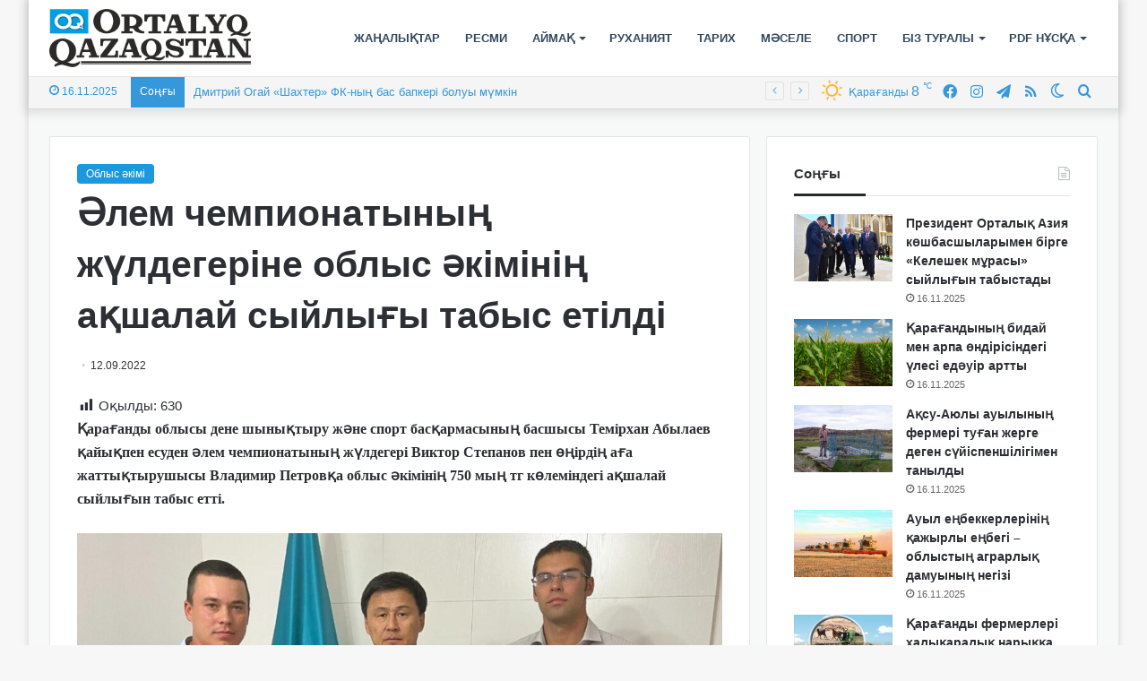

--- FILE ---
content_type: text/html; charset=UTF-8
request_url: https://ortalyq.kz/46846543132-2/
body_size: 23727
content:
<!DOCTYPE html>
<html lang="kk" class="" data-skin="light">
<head>
	<meta charset="UTF-8" />
	<link rel="profile" href="https://gmpg.org/xfn/11" />
	
<meta http-equiv='x-dns-prefetch-control' content='on'>
<link rel='dns-prefetch' href='//cdnjs.cloudflare.com' />
<link rel='dns-prefetch' href='//ajax.googleapis.com' />
<link rel='dns-prefetch' href='//fonts.googleapis.com' />
<link rel='dns-prefetch' href='//fonts.gstatic.com' />
<link rel='dns-prefetch' href='//s.gravatar.com' />
<link rel='dns-prefetch' href='//www.google-analytics.com' />
<meta name='robots' content='index, follow, max-image-preview:large, max-snippet:-1, max-video-preview:-1' />

	<!-- This site is optimized with the Yoast SEO Premium plugin v22.3 (Yoast SEO v22.3) - https://yoast.com/wordpress/plugins/seo/ -->
	<title>Әлем чемпионатының жүлдегеріне облыс әкімінің ақшалай сыйлығы табыс етілді - «ORTALYQ QAZAQSTAN» газеті</title>
	<meta name="description" content="«ORTALYQ QAZAQSTAN» газеті" />
	<link rel="canonical" href="https://ortalyq.kz/46846543132-2/" />
	<meta property="og:locale" content="en_US" />
	<meta property="og:type" content="article" />
	<meta property="og:title" content="Әлем чемпионатының жүлдегеріне облыс әкімінің ақшалай сыйлығы табыс етілді" />
	<meta property="og:description" content="«ORTALYQ QAZAQSTAN» газеті" />
	<meta property="og:url" content="https://ortalyq.kz/46846543132-2/" />
	<meta property="og:site_name" content="«ORTALYQ QAZAQSTAN» газеті" />
	<meta property="article:publisher" content="https://www.facebook.com/ortalyq.kz" />
	<meta property="article:published_time" content="2022-09-12T07:12:36+00:00" />
	<meta property="article:modified_time" content="2024-06-11T11:10:43+00:00" />
	<meta property="og:image" content="http://ortalyq.kz/wp-content/uploads/2022/09/a7a40cc378a66df8f9821a4c79b01509_1280x720.jpg" />
	<meta property="og:image:width" content="1280" />
	<meta property="og:image:height" content="720" />
	<meta property="og:image:type" content="image/jpeg" />
	<meta name="author" content="editor Ortalyq.kz" />
	<meta name="twitter:card" content="summary_large_image" />
	<meta name="twitter:label1" content="Written by" />
	<meta name="twitter:data1" content="editor Ortalyq.kz" />
	<meta name="twitter:label2" content="Est. reading time" />
	<meta name="twitter:data2" content="2 minutes" />
	<script type="application/ld+json" class="yoast-schema-graph">{"@context":"https://schema.org","@graph":[{"@type":"WebPage","@id":"https://ortalyq.kz/46846543132-2/","url":"https://ortalyq.kz/46846543132-2/","name":"Әлем чемпионатының жүлдегеріне облыс әкімінің ақшалай сыйлығы табыс етілді - «ORTALYQ QAZAQSTAN» газеті","isPartOf":{"@id":"https://ortalyq.kz/#website"},"primaryImageOfPage":{"@id":"https://ortalyq.kz/46846543132-2/#primaryimage"},"image":{"@id":"https://ortalyq.kz/46846543132-2/#primaryimage"},"thumbnailUrl":"https://ortalyq.kz/wp-content/uploads/2022/09/a7a40cc378a66df8f9821a4c79b01509_1280x720.jpg","datePublished":"2022-09-12T07:12:36+00:00","dateModified":"2024-06-11T11:10:43+00:00","author":{"@id":"https://ortalyq.kz/#/schema/person/eabd6c72dd4a6083d4e2b3598ec9ea78"},"description":"«ORTALYQ QAZAQSTAN» газеті","breadcrumb":{"@id":"https://ortalyq.kz/46846543132-2/#breadcrumb"},"inLanguage":"kk","potentialAction":[{"@type":"ReadAction","target":["https://ortalyq.kz/46846543132-2/"]}]},{"@type":"ImageObject","inLanguage":"kk","@id":"https://ortalyq.kz/46846543132-2/#primaryimage","url":"https://ortalyq.kz/wp-content/uploads/2022/09/a7a40cc378a66df8f9821a4c79b01509_1280x720.jpg","contentUrl":"https://ortalyq.kz/wp-content/uploads/2022/09/a7a40cc378a66df8f9821a4c79b01509_1280x720.jpg","width":1280,"height":720,"caption":"фото: Gov.kz"},{"@type":"BreadcrumbList","@id":"https://ortalyq.kz/46846543132-2/#breadcrumb","itemListElement":[{"@type":"ListItem","position":1,"name":"Басты бет","item":"https://ortalyq.kz/"},{"@type":"ListItem","position":2,"name":"Әлем чемпионатының жүлдегеріне облыс әкімінің ақшалай сыйлығы табыс етілді"}]},{"@type":"WebSite","@id":"https://ortalyq.kz/#website","url":"https://ortalyq.kz/","name":"«ORTALYQ QAZAQSTAN» газеті","description":"Ortalyq.kz","alternateName":"Газета Караганды","potentialAction":[{"@type":"SearchAction","target":{"@type":"EntryPoint","urlTemplate":"https://ortalyq.kz/?s={search_term_string}"},"query-input":"required name=search_term_string"}],"inLanguage":"kk"},{"@type":"Person","@id":"https://ortalyq.kz/#/schema/person/eabd6c72dd4a6083d4e2b3598ec9ea78","name":"editor Ortalyq.kz","image":{"@type":"ImageObject","inLanguage":"kk","@id":"https://ortalyq.kz/#/schema/person/image/","url":"https://secure.gravatar.com/avatar/15d1af05fcdf2da39ad8cde224a2c562?s=96&d=mm&r=g","contentUrl":"https://secure.gravatar.com/avatar/15d1af05fcdf2da39ad8cde224a2c562?s=96&d=mm&r=g","caption":"editor Ortalyq.kz"},"url":"https://ortalyq.kz/author/redactor7/"}]}</script>
	<!-- / Yoast SEO Premium plugin. -->


<link rel="alternate" type="application/rss+xml" title="«ORTALYQ QAZAQSTAN» газеті &raquo; Веб-арна" href="https://ortalyq.kz/feed/" />
<script type="text/javascript" id="wpp-js" src="https://ortalyq.kz/wp-content/plugins/wordpress-popular-posts/assets/js/wpp.min.js?ver=7.3.3" data-sampling="0" data-sampling-rate="100" data-api-url="https://ortalyq.kz/wp-json/wordpress-popular-posts" data-post-id="69868" data-token="dd75b96c56" data-lang="0" data-debug="0"></script>
		<script type="text/javascript">try{if("undefined"!=typeof localStorage){var tieSkin=localStorage.getItem("tie-skin"),html=document.getElementsByTagName("html")[0].classList,htmlSkin="light";if(html.contains("dark-skin")&&(htmlSkin="dark"),null!=tieSkin&&tieSkin!=htmlSkin){html.add("tie-skin-inverted");var tieSkinInverted=!0}"dark"==tieSkin?html.add("dark-skin"):"light"==tieSkin&&html.remove("dark-skin")}}catch(t){console.log(t)}</script>
		
		<style type="text/css">
			:root{
			
					--main-nav-background: #FFFFFF;
					--main-nav-secondry-background: rgba(0,0,0,0.03);
					--main-nav-primary-color: #0088ff;
					--main-nav-contrast-primary-color: #FFFFFF;
					--main-nav-text-color: #2c2f34;
					--main-nav-secondry-text-color: rgba(0,0,0,0.5);
					--main-nav-main-border-color: rgba(0,0,0,0.1);
					--main-nav-secondry-border-color: rgba(0,0,0,0.08);
				
			}
		</style>
	<meta name="viewport" content="width=device-width, initial-scale=1.0" /><script type="text/javascript">
/* <![CDATA[ */
window._wpemojiSettings = {"baseUrl":"https:\/\/s.w.org\/images\/core\/emoji\/14.0.0\/72x72\/","ext":".png","svgUrl":"https:\/\/s.w.org\/images\/core\/emoji\/14.0.0\/svg\/","svgExt":".svg","source":{"concatemoji":"https:\/\/ortalyq.kz\/wp-includes\/js\/wp-emoji-release.min.js?ver=6.4.7"}};
/*! This file is auto-generated */
!function(i,n){var o,s,e;function c(e){try{var t={supportTests:e,timestamp:(new Date).valueOf()};sessionStorage.setItem(o,JSON.stringify(t))}catch(e){}}function p(e,t,n){e.clearRect(0,0,e.canvas.width,e.canvas.height),e.fillText(t,0,0);var t=new Uint32Array(e.getImageData(0,0,e.canvas.width,e.canvas.height).data),r=(e.clearRect(0,0,e.canvas.width,e.canvas.height),e.fillText(n,0,0),new Uint32Array(e.getImageData(0,0,e.canvas.width,e.canvas.height).data));return t.every(function(e,t){return e===r[t]})}function u(e,t,n){switch(t){case"flag":return n(e,"\ud83c\udff3\ufe0f\u200d\u26a7\ufe0f","\ud83c\udff3\ufe0f\u200b\u26a7\ufe0f")?!1:!n(e,"\ud83c\uddfa\ud83c\uddf3","\ud83c\uddfa\u200b\ud83c\uddf3")&&!n(e,"\ud83c\udff4\udb40\udc67\udb40\udc62\udb40\udc65\udb40\udc6e\udb40\udc67\udb40\udc7f","\ud83c\udff4\u200b\udb40\udc67\u200b\udb40\udc62\u200b\udb40\udc65\u200b\udb40\udc6e\u200b\udb40\udc67\u200b\udb40\udc7f");case"emoji":return!n(e,"\ud83e\udef1\ud83c\udffb\u200d\ud83e\udef2\ud83c\udfff","\ud83e\udef1\ud83c\udffb\u200b\ud83e\udef2\ud83c\udfff")}return!1}function f(e,t,n){var r="undefined"!=typeof WorkerGlobalScope&&self instanceof WorkerGlobalScope?new OffscreenCanvas(300,150):i.createElement("canvas"),a=r.getContext("2d",{willReadFrequently:!0}),o=(a.textBaseline="top",a.font="600 32px Arial",{});return e.forEach(function(e){o[e]=t(a,e,n)}),o}function t(e){var t=i.createElement("script");t.src=e,t.defer=!0,i.head.appendChild(t)}"undefined"!=typeof Promise&&(o="wpEmojiSettingsSupports",s=["flag","emoji"],n.supports={everything:!0,everythingExceptFlag:!0},e=new Promise(function(e){i.addEventListener("DOMContentLoaded",e,{once:!0})}),new Promise(function(t){var n=function(){try{var e=JSON.parse(sessionStorage.getItem(o));if("object"==typeof e&&"number"==typeof e.timestamp&&(new Date).valueOf()<e.timestamp+604800&&"object"==typeof e.supportTests)return e.supportTests}catch(e){}return null}();if(!n){if("undefined"!=typeof Worker&&"undefined"!=typeof OffscreenCanvas&&"undefined"!=typeof URL&&URL.createObjectURL&&"undefined"!=typeof Blob)try{var e="postMessage("+f.toString()+"("+[JSON.stringify(s),u.toString(),p.toString()].join(",")+"));",r=new Blob([e],{type:"text/javascript"}),a=new Worker(URL.createObjectURL(r),{name:"wpTestEmojiSupports"});return void(a.onmessage=function(e){c(n=e.data),a.terminate(),t(n)})}catch(e){}c(n=f(s,u,p))}t(n)}).then(function(e){for(var t in e)n.supports[t]=e[t],n.supports.everything=n.supports.everything&&n.supports[t],"flag"!==t&&(n.supports.everythingExceptFlag=n.supports.everythingExceptFlag&&n.supports[t]);n.supports.everythingExceptFlag=n.supports.everythingExceptFlag&&!n.supports.flag,n.DOMReady=!1,n.readyCallback=function(){n.DOMReady=!0}}).then(function(){return e}).then(function(){var e;n.supports.everything||(n.readyCallback(),(e=n.source||{}).concatemoji?t(e.concatemoji):e.wpemoji&&e.twemoji&&(t(e.twemoji),t(e.wpemoji)))}))}((window,document),window._wpemojiSettings);
/* ]]> */
</script>
<link rel='stylesheet' id='dashicons-css' href='https://ortalyq.kz/wp-includes/css/dashicons.min.css?ver=6.4.7' type='text/css' media='all' />
<link rel='stylesheet' id='post-views-counter-frontend-css' href='https://ortalyq.kz/wp-content/plugins/post-views-counter/css/frontend.min.css?ver=1.5.5' type='text/css' media='all' />
<style id='wp-emoji-styles-inline-css' type='text/css'>

	img.wp-smiley, img.emoji {
		display: inline !important;
		border: none !important;
		box-shadow: none !important;
		height: 1em !important;
		width: 1em !important;
		margin: 0 0.07em !important;
		vertical-align: -0.1em !important;
		background: none !important;
		padding: 0 !important;
	}
</style>
<style id='pdfemb-pdf-embedder-viewer-style-inline-css' type='text/css'>
.wp-block-pdfemb-pdf-embedder-viewer{max-width:none}

</style>
<style id='global-styles-inline-css' type='text/css'>
body{--wp--preset--color--black: #000000;--wp--preset--color--cyan-bluish-gray: #abb8c3;--wp--preset--color--white: #ffffff;--wp--preset--color--pale-pink: #f78da7;--wp--preset--color--vivid-red: #cf2e2e;--wp--preset--color--luminous-vivid-orange: #ff6900;--wp--preset--color--luminous-vivid-amber: #fcb900;--wp--preset--color--light-green-cyan: #7bdcb5;--wp--preset--color--vivid-green-cyan: #00d084;--wp--preset--color--pale-cyan-blue: #8ed1fc;--wp--preset--color--vivid-cyan-blue: #0693e3;--wp--preset--color--vivid-purple: #9b51e0;--wp--preset--gradient--vivid-cyan-blue-to-vivid-purple: linear-gradient(135deg,rgba(6,147,227,1) 0%,rgb(155,81,224) 100%);--wp--preset--gradient--light-green-cyan-to-vivid-green-cyan: linear-gradient(135deg,rgb(122,220,180) 0%,rgb(0,208,130) 100%);--wp--preset--gradient--luminous-vivid-amber-to-luminous-vivid-orange: linear-gradient(135deg,rgba(252,185,0,1) 0%,rgba(255,105,0,1) 100%);--wp--preset--gradient--luminous-vivid-orange-to-vivid-red: linear-gradient(135deg,rgba(255,105,0,1) 0%,rgb(207,46,46) 100%);--wp--preset--gradient--very-light-gray-to-cyan-bluish-gray: linear-gradient(135deg,rgb(238,238,238) 0%,rgb(169,184,195) 100%);--wp--preset--gradient--cool-to-warm-spectrum: linear-gradient(135deg,rgb(74,234,220) 0%,rgb(151,120,209) 20%,rgb(207,42,186) 40%,rgb(238,44,130) 60%,rgb(251,105,98) 80%,rgb(254,248,76) 100%);--wp--preset--gradient--blush-light-purple: linear-gradient(135deg,rgb(255,206,236) 0%,rgb(152,150,240) 100%);--wp--preset--gradient--blush-bordeaux: linear-gradient(135deg,rgb(254,205,165) 0%,rgb(254,45,45) 50%,rgb(107,0,62) 100%);--wp--preset--gradient--luminous-dusk: linear-gradient(135deg,rgb(255,203,112) 0%,rgb(199,81,192) 50%,rgb(65,88,208) 100%);--wp--preset--gradient--pale-ocean: linear-gradient(135deg,rgb(255,245,203) 0%,rgb(182,227,212) 50%,rgb(51,167,181) 100%);--wp--preset--gradient--electric-grass: linear-gradient(135deg,rgb(202,248,128) 0%,rgb(113,206,126) 100%);--wp--preset--gradient--midnight: linear-gradient(135deg,rgb(2,3,129) 0%,rgb(40,116,252) 100%);--wp--preset--font-size--small: 13px;--wp--preset--font-size--medium: 20px;--wp--preset--font-size--large: 36px;--wp--preset--font-size--x-large: 42px;--wp--preset--spacing--20: 0.44rem;--wp--preset--spacing--30: 0.67rem;--wp--preset--spacing--40: 1rem;--wp--preset--spacing--50: 1.5rem;--wp--preset--spacing--60: 2.25rem;--wp--preset--spacing--70: 3.38rem;--wp--preset--spacing--80: 5.06rem;--wp--preset--shadow--natural: 6px 6px 9px rgba(0, 0, 0, 0.2);--wp--preset--shadow--deep: 12px 12px 50px rgba(0, 0, 0, 0.4);--wp--preset--shadow--sharp: 6px 6px 0px rgba(0, 0, 0, 0.2);--wp--preset--shadow--outlined: 6px 6px 0px -3px rgba(255, 255, 255, 1), 6px 6px rgba(0, 0, 0, 1);--wp--preset--shadow--crisp: 6px 6px 0px rgba(0, 0, 0, 1);}:where(.is-layout-flex){gap: 0.5em;}:where(.is-layout-grid){gap: 0.5em;}body .is-layout-flow > .alignleft{float: left;margin-inline-start: 0;margin-inline-end: 2em;}body .is-layout-flow > .alignright{float: right;margin-inline-start: 2em;margin-inline-end: 0;}body .is-layout-flow > .aligncenter{margin-left: auto !important;margin-right: auto !important;}body .is-layout-constrained > .alignleft{float: left;margin-inline-start: 0;margin-inline-end: 2em;}body .is-layout-constrained > .alignright{float: right;margin-inline-start: 2em;margin-inline-end: 0;}body .is-layout-constrained > .aligncenter{margin-left: auto !important;margin-right: auto !important;}body .is-layout-constrained > :where(:not(.alignleft):not(.alignright):not(.alignfull)){max-width: var(--wp--style--global--content-size);margin-left: auto !important;margin-right: auto !important;}body .is-layout-constrained > .alignwide{max-width: var(--wp--style--global--wide-size);}body .is-layout-flex{display: flex;}body .is-layout-flex{flex-wrap: wrap;align-items: center;}body .is-layout-flex > *{margin: 0;}body .is-layout-grid{display: grid;}body .is-layout-grid > *{margin: 0;}:where(.wp-block-columns.is-layout-flex){gap: 2em;}:where(.wp-block-columns.is-layout-grid){gap: 2em;}:where(.wp-block-post-template.is-layout-flex){gap: 1.25em;}:where(.wp-block-post-template.is-layout-grid){gap: 1.25em;}.has-black-color{color: var(--wp--preset--color--black) !important;}.has-cyan-bluish-gray-color{color: var(--wp--preset--color--cyan-bluish-gray) !important;}.has-white-color{color: var(--wp--preset--color--white) !important;}.has-pale-pink-color{color: var(--wp--preset--color--pale-pink) !important;}.has-vivid-red-color{color: var(--wp--preset--color--vivid-red) !important;}.has-luminous-vivid-orange-color{color: var(--wp--preset--color--luminous-vivid-orange) !important;}.has-luminous-vivid-amber-color{color: var(--wp--preset--color--luminous-vivid-amber) !important;}.has-light-green-cyan-color{color: var(--wp--preset--color--light-green-cyan) !important;}.has-vivid-green-cyan-color{color: var(--wp--preset--color--vivid-green-cyan) !important;}.has-pale-cyan-blue-color{color: var(--wp--preset--color--pale-cyan-blue) !important;}.has-vivid-cyan-blue-color{color: var(--wp--preset--color--vivid-cyan-blue) !important;}.has-vivid-purple-color{color: var(--wp--preset--color--vivid-purple) !important;}.has-black-background-color{background-color: var(--wp--preset--color--black) !important;}.has-cyan-bluish-gray-background-color{background-color: var(--wp--preset--color--cyan-bluish-gray) !important;}.has-white-background-color{background-color: var(--wp--preset--color--white) !important;}.has-pale-pink-background-color{background-color: var(--wp--preset--color--pale-pink) !important;}.has-vivid-red-background-color{background-color: var(--wp--preset--color--vivid-red) !important;}.has-luminous-vivid-orange-background-color{background-color: var(--wp--preset--color--luminous-vivid-orange) !important;}.has-luminous-vivid-amber-background-color{background-color: var(--wp--preset--color--luminous-vivid-amber) !important;}.has-light-green-cyan-background-color{background-color: var(--wp--preset--color--light-green-cyan) !important;}.has-vivid-green-cyan-background-color{background-color: var(--wp--preset--color--vivid-green-cyan) !important;}.has-pale-cyan-blue-background-color{background-color: var(--wp--preset--color--pale-cyan-blue) !important;}.has-vivid-cyan-blue-background-color{background-color: var(--wp--preset--color--vivid-cyan-blue) !important;}.has-vivid-purple-background-color{background-color: var(--wp--preset--color--vivid-purple) !important;}.has-black-border-color{border-color: var(--wp--preset--color--black) !important;}.has-cyan-bluish-gray-border-color{border-color: var(--wp--preset--color--cyan-bluish-gray) !important;}.has-white-border-color{border-color: var(--wp--preset--color--white) !important;}.has-pale-pink-border-color{border-color: var(--wp--preset--color--pale-pink) !important;}.has-vivid-red-border-color{border-color: var(--wp--preset--color--vivid-red) !important;}.has-luminous-vivid-orange-border-color{border-color: var(--wp--preset--color--luminous-vivid-orange) !important;}.has-luminous-vivid-amber-border-color{border-color: var(--wp--preset--color--luminous-vivid-amber) !important;}.has-light-green-cyan-border-color{border-color: var(--wp--preset--color--light-green-cyan) !important;}.has-vivid-green-cyan-border-color{border-color: var(--wp--preset--color--vivid-green-cyan) !important;}.has-pale-cyan-blue-border-color{border-color: var(--wp--preset--color--pale-cyan-blue) !important;}.has-vivid-cyan-blue-border-color{border-color: var(--wp--preset--color--vivid-cyan-blue) !important;}.has-vivid-purple-border-color{border-color: var(--wp--preset--color--vivid-purple) !important;}.has-vivid-cyan-blue-to-vivid-purple-gradient-background{background: var(--wp--preset--gradient--vivid-cyan-blue-to-vivid-purple) !important;}.has-light-green-cyan-to-vivid-green-cyan-gradient-background{background: var(--wp--preset--gradient--light-green-cyan-to-vivid-green-cyan) !important;}.has-luminous-vivid-amber-to-luminous-vivid-orange-gradient-background{background: var(--wp--preset--gradient--luminous-vivid-amber-to-luminous-vivid-orange) !important;}.has-luminous-vivid-orange-to-vivid-red-gradient-background{background: var(--wp--preset--gradient--luminous-vivid-orange-to-vivid-red) !important;}.has-very-light-gray-to-cyan-bluish-gray-gradient-background{background: var(--wp--preset--gradient--very-light-gray-to-cyan-bluish-gray) !important;}.has-cool-to-warm-spectrum-gradient-background{background: var(--wp--preset--gradient--cool-to-warm-spectrum) !important;}.has-blush-light-purple-gradient-background{background: var(--wp--preset--gradient--blush-light-purple) !important;}.has-blush-bordeaux-gradient-background{background: var(--wp--preset--gradient--blush-bordeaux) !important;}.has-luminous-dusk-gradient-background{background: var(--wp--preset--gradient--luminous-dusk) !important;}.has-pale-ocean-gradient-background{background: var(--wp--preset--gradient--pale-ocean) !important;}.has-electric-grass-gradient-background{background: var(--wp--preset--gradient--electric-grass) !important;}.has-midnight-gradient-background{background: var(--wp--preset--gradient--midnight) !important;}.has-small-font-size{font-size: var(--wp--preset--font-size--small) !important;}.has-medium-font-size{font-size: var(--wp--preset--font-size--medium) !important;}.has-large-font-size{font-size: var(--wp--preset--font-size--large) !important;}.has-x-large-font-size{font-size: var(--wp--preset--font-size--x-large) !important;}
.wp-block-navigation a:where(:not(.wp-element-button)){color: inherit;}
:where(.wp-block-post-template.is-layout-flex){gap: 1.25em;}:where(.wp-block-post-template.is-layout-grid){gap: 1.25em;}
:where(.wp-block-columns.is-layout-flex){gap: 2em;}:where(.wp-block-columns.is-layout-grid){gap: 2em;}
.wp-block-pullquote{font-size: 1.5em;line-height: 1.6;}
</style>
<link rel='stylesheet' id='wordpress-popular-posts-css-css' href='https://ortalyq.kz/wp-content/plugins/wordpress-popular-posts/assets/css/wpp.css?ver=7.3.3' type='text/css' media='all' />
<link rel='stylesheet' id='rt-team-css-css' href='https://ortalyq.kz/wp-content/plugins/tlp-team/assets/css/tlpteam.css?ver=5.0.6' type='text/css' media='all' />
<link rel='stylesheet' id='rt-team-sc-css' href='https://ortalyq.kz/wp-content/uploads/tlp-team/team-sc.css?ver=1671789907' type='text/css' media='all' />
<link rel='stylesheet' id='tie-css-base-css' href='https://ortalyq.kz/wp-content/themes/jannah/assets/css/base.min.css?ver=6.1.1' type='text/css' media='all' />
<link rel='stylesheet' id='tie-css-styles-css' href='https://ortalyq.kz/wp-content/themes/jannah/assets/css/style.min.css?ver=6.1.1' type='text/css' media='all' />
<link rel='stylesheet' id='tie-css-widgets-css' href='https://ortalyq.kz/wp-content/themes/jannah/assets/css/widgets.min.css?ver=6.1.1' type='text/css' media='all' />
<link rel='stylesheet' id='tie-css-helpers-css' href='https://ortalyq.kz/wp-content/themes/jannah/assets/css/helpers.min.css?ver=6.1.1' type='text/css' media='all' />
<link rel='stylesheet' id='tie-fontawesome5-css' href='https://ortalyq.kz/wp-content/themes/jannah/assets/css/fontawesome.css?ver=6.1.1' type='text/css' media='all' />
<link rel='stylesheet' id='tie-css-ilightbox-css' href='https://ortalyq.kz/wp-content/themes/jannah/assets/ilightbox/dark-skin/skin.css?ver=6.1.1' type='text/css' media='all' />
<link rel='stylesheet' id='tie-css-shortcodes-css' href='https://ortalyq.kz/wp-content/themes/jannah/assets/css/plugins/shortcodes.min.css?ver=6.1.1' type='text/css' media='all' />
<link rel='stylesheet' id='tie-css-single-css' href='https://ortalyq.kz/wp-content/themes/jannah/assets/css/single.min.css?ver=6.1.1' type='text/css' media='all' />
<link rel='stylesheet' id='tie-css-print-css' href='https://ortalyq.kz/wp-content/themes/jannah/assets/css/print.css?ver=6.1.1' type='text/css' media='print' />
<style id='tie-css-print-inline-css' type='text/css'>
body{font-family: Arial,Helvetica,sans-serif;}.logo-text,h1,h2,h3,h4,h5,h6,.the-subtitle{font-family: Arial,Helvetica,sans-serif;}#main-nav .main-menu > ul > li > a{font-family: Arial,Helvetica,sans-serif;}blockquote p{font-family: Arial,Helvetica,sans-serif;}#main-nav .main-menu > ul > li > a{text-transform: uppercase;}:root:root{--brand-color: #1b98e0;--dark-brand-color: #0066ae;--bright-color: #FFFFFF;--base-color: #2c2f34;}#reading-position-indicator{box-shadow: 0 0 10px rgba( 27,152,224,0.7);}:root:root{--brand-color: #1b98e0;--dark-brand-color: #0066ae;--bright-color: #FFFFFF;--base-color: #2c2f34;}#reading-position-indicator{box-shadow: 0 0 10px rgba( 27,152,224,0.7);}#top-nav,#top-nav .sub-menu,#top-nav .comp-sub-menu,#top-nav .ticker-content,#top-nav .ticker-swipe,.top-nav-boxed #top-nav .topbar-wrapper,.search-in-top-nav.autocomplete-suggestions,#top-nav .guest-btn:not(:hover){background-color : #f5f5f5;}#top-nav *,.search-in-top-nav.autocomplete-suggestions{border-color: rgba( 0,0,0,0.08);}#top-nav .icon-basecloud-bg:after{color: #f5f5f5;}#top-nav a:not(:hover),#top-nav input,#top-nav #search-submit,#top-nav .fa-spinner,#top-nav .dropdown-social-icons li a span,#top-nav .components > li .social-link:not(:hover) span,.search-in-top-nav.autocomplete-suggestions a{color: #3498db;}#top-nav .menu-item-has-children > a:before{border-top-color: #3498db;}#top-nav li .menu-item-has-children > a:before{border-top-color: transparent;border-left-color: #3498db;}.rtl #top-nav .menu li .menu-item-has-children > a:before{border-left-color: transparent;border-right-color: #3498db;}#top-nav input::-moz-placeholder{color: #3498db;}#top-nav input:-moz-placeholder{color: #3498db;}#top-nav input:-ms-input-placeholder{color: #3498db;}#top-nav input::-webkit-input-placeholder{color: #3498db;}#top-nav .comp-sub-menu .button:hover,#top-nav .checkout-button,.search-in-top-nav.autocomplete-suggestions .button{background-color: #1b98e0;}#top-nav a:hover,#top-nav .menu li:hover > a,#top-nav .menu > .tie-current-menu > a,#top-nav .components > li:hover > a,#top-nav .components #search-submit:hover,.search-in-top-nav.autocomplete-suggestions .post-title a:hover{color: #1b98e0;}#top-nav .comp-sub-menu .button:hover{border-color: #1b98e0;}#top-nav .tie-current-menu > a:before,#top-nav .menu .menu-item-has-children:hover > a:before{border-top-color: #1b98e0;}#top-nav .menu li .menu-item-has-children:hover > a:before{border-top-color: transparent;border-left-color: #1b98e0;}.rtl #top-nav .menu li .menu-item-has-children:hover > a:before{border-left-color: transparent;border-right-color: #1b98e0;}#top-nav .comp-sub-menu .button:hover,#top-nav .comp-sub-menu .checkout-button,.search-in-top-nav.autocomplete-suggestions .button{color: #FFFFFF;}#top-nav .comp-sub-menu .checkout-button:hover,.search-in-top-nav.autocomplete-suggestions .button:hover{background-color: #007ac2;}#top-nav,#top-nav .comp-sub-menu,#top-nav .tie-weather-widget{color: #3498db;}.search-in-top-nav.autocomplete-suggestions .post-meta,.search-in-top-nav.autocomplete-suggestions .post-meta a:not(:hover){color: rgba( 52,152,219,0.7 );}#top-nav .weather-icon .icon-cloud,#top-nav .weather-icon .icon-basecloud-bg,#top-nav .weather-icon .icon-cloud-behind{color: #3498db !important;}#top-nav .breaking-title{color: #FFFFFF;}#top-nav .breaking-title:before{background-color: #3498db;}#top-nav .breaking-news-nav li:hover{background-color: #3498db;border-color: #3498db;}#main-nav .menu li.menu-item-has-children > a:before,#main-nav .main-menu .mega-menu > a:before{border-top-color: #34495e;}#main-nav .menu li .menu-item-has-children > a:before,#main-nav .mega-menu .menu-item-has-children > a:before{border-top-color: transparent;border-left-color: #34495e;}.rtl #main-nav .menu li .menu-item-has-children > a:before,.rtl #main-nav .mega-menu .menu-item-has-children > a:before{border-left-color: transparent;border-right-color: #34495e;}#main-nav a:not(:hover),#main-nav a.social-link:not(:hover) span,#main-nav .dropdown-social-icons li a span,.search-in-main-nav.autocomplete-suggestions a{color: #34495e;}.main-nav {--main-nav-primary-color: #34495e;}#main-nav .mega-links-head:after,#main-nav .comp-sub-menu .button:hover,#main-nav .comp-sub-menu .checkout-button,#main-nav .cats-horizontal a.is-active,#main-nav .cats-horizontal a:hover,.search-in-main-nav.autocomplete-suggestions .button,#main-nav .spinner > div{background-color: #34495e;}#main-nav .menu ul li:hover > a,#main-nav .menu ul li.current-menu-item:not(.mega-link-column) > a,#main-nav .components a:hover,#main-nav .components > li:hover > a,#main-nav #search-submit:hover,#main-nav .cats-vertical a.is-active,#main-nav .cats-vertical a:hover,#main-nav .mega-menu .post-meta a:hover,#main-nav .mega-menu .post-box-title a:hover,.search-in-main-nav.autocomplete-suggestions a:hover,#main-nav .spinner-circle:after{color: #34495e;}#main-nav .menu > li.tie-current-menu > a,#main-nav .menu > li:hover > a,#main-nav .components .button:hover,#main-nav .comp-sub-menu .checkout-button,.theme-header #main-nav .mega-menu .cats-horizontal a.is-active,.theme-header #main-nav .mega-menu .cats-horizontal a:hover,.search-in-main-nav.autocomplete-suggestions a.button{color: #FFFFFF;}#main-nav .menu > li.tie-current-menu > a:before,#main-nav .menu > li:hover > a:before{border-top-color: #FFFFFF;}.main-nav-light #main-nav .menu-item-has-children li:hover > a:before,.main-nav-light #main-nav .mega-menu li:hover > a:before{border-left-color: #34495e;}.rtl .main-nav-light #main-nav .menu-item-has-children li:hover > a:before,.rtl .main-nav-light #main-nav .mega-menu li:hover > a:before{border-right-color: #34495e;border-left-color: transparent;}.search-in-main-nav.autocomplete-suggestions .button:hover,#main-nav .comp-sub-menu .checkout-button:hover{background-color: #162b40;}#main-nav,#main-nav input,#main-nav #search-submit,#main-nav .fa-spinner,#main-nav .comp-sub-menu,#main-nav .tie-weather-widget{color: #3498db;}#main-nav input::-moz-placeholder{color: #3498db;}#main-nav input:-moz-placeholder{color: #3498db;}#main-nav input:-ms-input-placeholder{color: #3498db;}#main-nav input::-webkit-input-placeholder{color: #3498db;}#main-nav .mega-menu .post-meta,#main-nav .mega-menu .post-meta a,.search-in-main-nav.autocomplete-suggestions .post-meta{color: rgba(52,152,219,0.6);}#main-nav .weather-icon .icon-cloud,#main-nav .weather-icon .icon-basecloud-bg,#main-nav .weather-icon .icon-cloud-behind{color: #3498db !important;}#tie-container #tie-wrapper,.post-layout-8 #content{background-color: #f7f9f9;}#footer{background-color: #023047;}#site-info{background-color: #219ebc;}#footer{margin-top: 5px;padding-bottom: 5px;}#footer .footer-widget-area:first-child{padding-top: 15px;}#footer .posts-list-counter .posts-list-items li.widget-post-list:before{border-color: #023047;}#footer .timeline-widget a .date:before{border-color: rgba(2,48,71,0.8);}#footer .footer-boxed-widget-area,#footer textarea,#footer input:not([type=submit]),#footer select,#footer code,#footer kbd,#footer pre,#footer samp,#footer .show-more-button,#footer .slider-links .tie-slider-nav span,#footer #wp-calendar,#footer #wp-calendar tbody td,#footer #wp-calendar thead th,#footer .widget.buddypress .item-options a{border-color: rgba(255,255,255,0.1);}#footer .social-statistics-widget .white-bg li.social-icons-item a,#footer .widget_tag_cloud .tagcloud a,#footer .latest-tweets-widget .slider-links .tie-slider-nav span,#footer .widget_layered_nav_filters a{border-color: rgba(255,255,255,0.1);}#footer .social-statistics-widget .white-bg li:before{background: rgba(255,255,255,0.1);}.site-footer #wp-calendar tbody td{background: rgba(255,255,255,0.02);}#footer .white-bg .social-icons-item a span.followers span,#footer .circle-three-cols .social-icons-item a .followers-num,#footer .circle-three-cols .social-icons-item a .followers-name{color: rgba(255,255,255,0.8);}#footer .timeline-widget ul:before,#footer .timeline-widget a:not(:hover) .date:before{background-color: #001229;}#footer .widget-title,#footer .widget-title a:not(:hover){color: #ffffff;}#footer,#footer textarea,#footer input:not([type='submit']),#footer select,#footer #wp-calendar tbody,#footer .tie-slider-nav li span:not(:hover),#footer .widget_categories li a:before,#footer .widget_product_categories li a:before,#footer .widget_layered_nav li a:before,#footer .widget_archive li a:before,#footer .widget_nav_menu li a:before,#footer .widget_meta li a:before,#footer .widget_pages li a:before,#footer .widget_recent_entries li a:before,#footer .widget_display_forums li a:before,#footer .widget_display_views li a:before,#footer .widget_rss li a:before,#footer .widget_display_stats dt:before,#footer .subscribe-widget-content h3,#footer .about-author .social-icons a:not(:hover) span{color: #ffffff;}#footer post-widget-body .meta-item,#footer .post-meta,#footer .stream-title,#footer.dark-skin .timeline-widget .date,#footer .wp-caption .wp-caption-text,#footer .rss-date{color: rgba(255,255,255,0.7);}#footer input::-moz-placeholder{color: #ffffff;}#footer input:-moz-placeholder{color: #ffffff;}#footer input:-ms-input-placeholder{color: #ffffff;}#footer input::-webkit-input-placeholder{color: #ffffff;}.site-footer.dark-skin a:not(:hover){color: #ffffff;}.site-footer.dark-skin a:hover,#footer .stars-rating-active,#footer .twitter-icon-wrap span,.block-head-4.magazine2 #footer .tabs li a{color: #3498db;}#footer .circle_bar{stroke: #3498db;}#footer .widget.buddypress .item-options a.selected,#footer .widget.buddypress .item-options a.loading,#footer .tie-slider-nav span:hover,.block-head-4.magazine2 #footer .tabs{border-color: #3498db;}.magazine2:not(.block-head-4) #footer .tabs a:hover,.magazine2:not(.block-head-4) #footer .tabs .active a,.magazine1 #footer .tabs a:hover,.magazine1 #footer .tabs .active a,.block-head-4.magazine2 #footer .tabs.tabs .active a,.block-head-4.magazine2 #footer .tabs > .active a:before,.block-head-4.magazine2 #footer .tabs > li.active:nth-child(n) a:after,#footer .digital-rating-static,#footer .timeline-widget li a:hover .date:before,#footer #wp-calendar #today,#footer .posts-list-counter .posts-list-items li.widget-post-list:before,#footer .cat-counter span,#footer.dark-skin .the-global-title:after,#footer .button,#footer [type='submit'],#footer .spinner > div,#footer .widget.buddypress .item-options a.selected,#footer .widget.buddypress .item-options a.loading,#footer .tie-slider-nav span:hover,#footer .fullwidth-area .tagcloud a:hover{background-color: #3498db;color: #FFFFFF;}.block-head-4.magazine2 #footer .tabs li a:hover{color: #167abd;}.block-head-4.magazine2 #footer .tabs.tabs .active a:hover,#footer .widget.buddypress .item-options a.selected,#footer .widget.buddypress .item-options a.loading,#footer .tie-slider-nav span:hover{color: #FFFFFF !important;}#footer .button:hover,#footer [type='submit']:hover{background-color: #167abd;color: #FFFFFF;}#site-info,#site-info ul.social-icons li a:not(:hover) span{color: #ffffff;}#footer .site-info a:not(:hover){color: #ffffff;}#footer .site-info a:hover{color: #3498db;}@media (max-width: 991px){#theme-header.has-normal-width-logo #logo img {width:200px !important;max-width:100% !important;height: auto !important;max-height: 200px !important;}}
</style>
<script type="text/javascript" src="https://ortalyq.kz/wp-includes/js/jquery/jquery.min.js?ver=3.7.1" id="jquery-core-js"></script>
<script type="text/javascript" src="https://ortalyq.kz/wp-includes/js/jquery/jquery-migrate.min.js?ver=3.4.1" id="jquery-migrate-js"></script>
<link rel="https://api.w.org/" href="https://ortalyq.kz/wp-json/" /><link rel="alternate" type="application/json" href="https://ortalyq.kz/wp-json/wp/v2/posts/69868" /><link rel="EditURI" type="application/rsd+xml" title="RSD" href="https://ortalyq.kz/xmlrpc.php?rsd" />
<link rel="alternate" type="application/json+oembed" href="https://ortalyq.kz/wp-json/oembed/1.0/embed?url=https%3A%2F%2Fortalyq.kz%2F46846543132-2%2F" />
<link rel="alternate" type="text/xml+oembed" href="https://ortalyq.kz/wp-json/oembed/1.0/embed?url=https%3A%2F%2Fortalyq.kz%2F46846543132-2%2F&#038;format=xml" />
<script>
function MyCopyText() {
var target_text = window.getSelection(),
add_text = '<br><br>Материалдар көшіріліп басылған ретте «Ortalyq Qazaqstan» сайтына сілтеме жасау міндетті. ' + document.location.href,
out_text = target_text + add_text,
fake = document.createElement('div');
fake.style.position = 'absolute';
fake.style.left = '-99999px';
document.body.appendChild(fake);
fake.innerHTML = out_text;
target_text.selectAllChildren(fake);
window.setTimeout(function() {
document.body.removeChild(fake);
}, 100);
}
document.addEventListener('copy', MyCopyText);
</script>            <style id="wpp-loading-animation-styles">@-webkit-keyframes bgslide{from{background-position-x:0}to{background-position-x:-200%}}@keyframes bgslide{from{background-position-x:0}to{background-position-x:-200%}}.wpp-widget-block-placeholder,.wpp-shortcode-placeholder{margin:0 auto;width:60px;height:3px;background:#dd3737;background:linear-gradient(90deg,#dd3737 0%,#571313 10%,#dd3737 100%);background-size:200% auto;border-radius:3px;-webkit-animation:bgslide 1s infinite linear;animation:bgslide 1s infinite linear}</style>
            <meta http-equiv="X-UA-Compatible" content="IE=edge"><meta name="google" content="notranslate">
<!-- Global site tag (gtag.js) - Google Analytics -->
<script async src="https://www.googletagmanager.com/gtag/js?id=UA-170096206-1"></script>
<script>
  window.dataLayer = window.dataLayer || [];
  function gtag(){dataLayer.push(arguments);}
  gtag('js', new Date());

  gtag('config', 'UA-170096206-1');
</script>
      <meta name="onesignal" content="wordpress-plugin"/>
            <script>

      window.OneSignalDeferred = window.OneSignalDeferred || [];

      OneSignalDeferred.push(function(OneSignal) {
        var oneSignal_options = {};
        window._oneSignalInitOptions = oneSignal_options;

        oneSignal_options['serviceWorkerParam'] = { scope: '/wp-content/plugins/onesignal-free-web-push-notifications/sdk_files/push/onesignal/' };
oneSignal_options['serviceWorkerPath'] = 'OneSignalSDKWorker.js';

        OneSignal.Notifications.setDefaultUrl("https://ortalyq.kz");

        oneSignal_options['wordpress'] = true;
oneSignal_options['appId'] = '3db6cbec-5335-41c8-9baf-72597ee0dbd5';
oneSignal_options['allowLocalhostAsSecureOrigin'] = true;
oneSignal_options['welcomeNotification'] = { };
oneSignal_options['welcomeNotification']['title'] = "";
oneSignal_options['welcomeNotification']['message'] = "";
oneSignal_options['path'] = "https://ortalyq.kz/wp-content/plugins/onesignal-free-web-push-notifications/sdk_files/";
oneSignal_options['safari_web_id'] = "web.onesignal.auto.2d9123a5-f6c1-46fe-a6d4-d9acca55dc3d";
oneSignal_options['promptOptions'] = { };
oneSignal_options['promptOptions']['actionMessage'] = "Хабарламаға қосыласыз ба?";
oneSignal_options['promptOptions']['acceptButtonText'] = "Иә";
oneSignal_options['promptOptions']['cancelButtonText'] = "Жоқ";
oneSignal_options['notifyButton'] = { };
oneSignal_options['notifyButton']['enable'] = true;
oneSignal_options['notifyButton']['position'] = 'bottom-left';
oneSignal_options['notifyButton']['theme'] = 'inverse';
oneSignal_options['notifyButton']['size'] = 'medium';
oneSignal_options['notifyButton']['showCredit'] = false;
              OneSignal.init(window._oneSignalInitOptions);
              OneSignal.Slidedown.promptPush()      });

      function documentInitOneSignal() {
        var oneSignal_elements = document.getElementsByClassName("OneSignal-prompt");

        var oneSignalLinkClickHandler = function(event) { OneSignal.Notifications.requestPermission(); event.preventDefault(); };        for(var i = 0; i < oneSignal_elements.length; i++)
          oneSignal_elements[i].addEventListener('click', oneSignalLinkClickHandler, false);
      }

      if (document.readyState === 'complete') {
           documentInitOneSignal();
      }
      else {
           window.addEventListener("load", function(event){
               documentInitOneSignal();
          });
      }
    </script>
<link rel="icon" href="https://ortalyq.kz/wp-content/uploads/2025/10/cropped-WhatsApp-Image-2025-10-08-at-10.47.37-32x32.jpeg" sizes="32x32" />
<link rel="icon" href="https://ortalyq.kz/wp-content/uploads/2025/10/cropped-WhatsApp-Image-2025-10-08-at-10.47.37-192x192.jpeg" sizes="192x192" />
<link rel="apple-touch-icon" href="https://ortalyq.kz/wp-content/uploads/2025/10/cropped-WhatsApp-Image-2025-10-08-at-10.47.37-180x180.jpeg" />
<meta name="msapplication-TileImage" content="https://ortalyq.kz/wp-content/uploads/2025/10/cropped-WhatsApp-Image-2025-10-08-at-10.47.37-270x270.jpeg" />
</head>

<body id="tie-body" class="post-template-default single single-post postid-69868 single-format-standard tie-no-js boxed-layout wrapper-has-shadow block-head-3 magazine1 is-thumb-overlay-disabled is-desktop is-header-layout-1 sidebar-right has-sidebar post-layout-1 narrow-title-narrow-media is-standard-format has-mobile-share">



<div class="background-overlay">

	<div id="tie-container" class="site tie-container">

		
		<div id="tie-wrapper">

			
<header id="theme-header" class="theme-header header-layout-1 main-nav-light main-nav-default-light main-nav-below no-stream-item top-nav-active top-nav-light top-nav-default-light top-nav-below top-nav-below-main-nav has-shadow has-normal-width-logo mobile-header-centered">
	
<div class="main-nav-wrapper">
	<nav id="main-nav"  class="main-nav header-nav" style="line-height:84px" aria-label="Primary Navigation">
		<div class="container">

			<div class="main-menu-wrapper">

				<div id="mobile-header-components-area_1" class="mobile-header-components"><ul class="components"><li class="mobile-component_menu custom-menu-link"><a href="#" id="mobile-menu-icon" class=""><span class="tie-mobile-menu-icon tie-icon-grid-4"></span><span class="screen-reader-text">Мәзір</span></a></li></ul></div>
						<div class="header-layout-1-logo" style="width:225px">
							
		<div id="logo" class="image-logo" style="margin-top: 2px; margin-bottom: 2px;">

			
			<a title="«ORTALYQ QAZAQSTAN» газеті" href="https://ortalyq.kz/">
				
				<picture class="tie-logo-default tie-logo-picture">
					<source class="tie-logo-source-default tie-logo-source" srcset="https://ortalyq.kz/wp-content/uploads/2025/10/WhatsApp-Image-2025-10-07-at-16.29.09.jpeg" media="(max-width:991px)">
					<source class="tie-logo-source-default tie-logo-source" srcset="https://ortalyq.kz/wp-content/uploads/2025/10/WhatsApp-Image-2025-10-07-at-16.29.09.jpeg">
					<img class="tie-logo-img-default tie-logo-img" src="https://ortalyq.kz/wp-content/uploads/2025/10/WhatsApp-Image-2025-10-07-at-16.29.09.jpeg" alt="«ORTALYQ QAZAQSTAN» газеті" width="225" height="80" style="max-height:80px; width: auto;" />
				</picture>
						</a>

			
		</div><!-- #logo /-->

								</div>

						<div id="mobile-header-components-area_2" class="mobile-header-components"><ul class="components"><li class="mobile-component_search custom-menu-link">
				<a href="#" class="tie-search-trigger-mobile">
					<span class="tie-icon-search tie-search-icon" aria-hidden="true"></span>
					<span class="screen-reader-text">Іздеу</span>
				</a>
			</li></ul></div>
				<div id="menu-components-wrap">

					


					<div class="main-menu main-menu-wrap tie-alignleft">
						<div id="main-nav-menu" class="main-menu header-menu"><ul id="menu-negizgi" class="menu"><li id="menu-item-16652" class="menu-item menu-item-type-taxonomy menu-item-object-category menu-item-16652"><a href="https://ortalyq.kz/category/bez-rubriki/">Жаңалықтар</a></li>
<li id="menu-item-16648" class="menu-item menu-item-type-taxonomy menu-item-object-category current-post-ancestor menu-item-16648"><a href="https://ortalyq.kz/category/bilik/">Ресми</a></li>
<li id="menu-item-16649" class="menu-item menu-item-type-taxonomy menu-item-object-category menu-item-has-children menu-item-16649"><a href="https://ortalyq.kz/category/audandar/">Аймақ</a>
<ul class="sub-menu menu-sub-content">
	<li id="menu-item-19672" class="menu-item menu-item-type-taxonomy menu-item-object-category menu-item-19672"><a href="https://ortalyq.kz/category/audandar/abaj/">Абай</a></li>
	<li id="menu-item-19673" class="menu-item menu-item-type-taxonomy menu-item-object-category menu-item-19673"><a href="https://ortalyq.kz/category/audandar/a-to-aj/">Ақтоғай</a></li>
	<li id="menu-item-19675" class="menu-item menu-item-type-taxonomy menu-item-object-category menu-item-19675"><a href="https://ortalyq.kz/category/audandar/b-ar-zhyrau/">Бұқар жырау</a></li>
	<li id="menu-item-19680" class="menu-item menu-item-type-taxonomy menu-item-object-category menu-item-19680"><a href="https://ortalyq.kz/category/audandar/ar-araly-audany/">Қарқаралы</a></li>
	<li id="menu-item-19681" class="menu-item menu-item-type-taxonomy menu-item-object-category menu-item-19681"><a href="https://ortalyq.kz/category/audandar/n-ra-audany/">Нұра</a></li>
	<li id="menu-item-33989" class="menu-item menu-item-type-taxonomy menu-item-object-category menu-item-33989"><a href="https://ortalyq.kz/category/audandar/osakarov/">Осакаров</a></li>
	<li id="menu-item-19678" class="menu-item menu-item-type-taxonomy menu-item-object-category menu-item-19678"><a href="https://ortalyq.kz/category/audandar/ara-andy/">Қарағанды</a></li>
	<li id="menu-item-33996" class="menu-item menu-item-type-taxonomy menu-item-object-category menu-item-33996"><a href="https://ortalyq.kz/category/audandar/temirtau/">Теміртау</a></li>
	<li id="menu-item-19674" class="menu-item menu-item-type-taxonomy menu-item-object-category menu-item-19674"><a href="https://ortalyq.kz/category/audandar/bal-ash/">Балқаш</a></li>
	<li id="menu-item-33990" class="menu-item menu-item-type-taxonomy menu-item-object-category menu-item-33990"><a href="https://ortalyq.kz/category/audandar/priozersk/">Приозерск</a></li>
	<li id="menu-item-33995" class="menu-item menu-item-type-taxonomy menu-item-object-category menu-item-33995"><a href="https://ortalyq.kz/category/audandar/shahtinsk/">Шахтинск</a></li>
	<li id="menu-item-33991" class="menu-item menu-item-type-taxonomy menu-item-object-category menu-item-33991"><a href="https://ortalyq.kz/category/audandar/saran/">Саран</a></li>
	<li id="menu-item-49475" class="menu-item menu-item-type-taxonomy menu-item-object-category menu-item-49475"><a href="https://ortalyq.kz/category/audandar/shet-audany/">Шет</a></li>
</ul>
</li>
<li id="menu-item-16646" class="menu-item menu-item-type-taxonomy menu-item-object-category menu-item-16646"><a href="https://ortalyq.kz/category/ruhaniyat/">Руханият</a></li>
<li id="menu-item-16651" class="menu-item menu-item-type-taxonomy menu-item-object-category menu-item-16651"><a href="https://ortalyq.kz/category/ruhaniyat/tarih/">Тарих</a></li>
<li id="menu-item-76430" class="menu-item menu-item-type-taxonomy menu-item-object-category menu-item-76430"><a href="https://ortalyq.kz/category/m-sele/">Мәселе</a></li>
<li id="menu-item-143888" class="menu-item menu-item-type-taxonomy menu-item-object-category menu-item-143888"><a href="https://ortalyq.kz/category/sport/">Спорт</a></li>
<li id="menu-item-75669" class="menu-item menu-item-type-post_type menu-item-object-page menu-item-has-children menu-item-75669"><a href="https://ortalyq.kz/biz-turaly/">Біз туралы</a>
<ul class="sub-menu menu-sub-content">
	<li id="menu-item-76450" class="menu-item menu-item-type-post_type menu-item-object-page menu-item-76450"><a href="https://ortalyq.kz/bizdin-yzhym/">Ұжым</a></li>
	<li id="menu-item-74623" class="menu-item menu-item-type-post_type menu-item-object-page menu-item-74623"><a href="https://ortalyq.kz/bizben-bajlanys/">Байланыс</a></li>
	<li id="menu-item-151743" class="menu-item menu-item-type-taxonomy menu-item-object-category menu-item-151743"><a href="https://ortalyq.kz/category/kartogramma-korruptsii/">Сыбайлас жемқорлық картограммасы</a></li>
	<li id="menu-item-74621" class="menu-item menu-item-type-post_type menu-item-object-page menu-item-74621"><a href="https://ortalyq.kz/prajs-list/">Жарнама</a></li>
</ul>
</li>
<li id="menu-item-106104" class="menu-item menu-item-type-taxonomy menu-item-object-category menu-item-has-children menu-item-106104"><a href="https://ortalyq.kz/category/pdf_arhiv/">PDF нұсқа</a>
<ul class="sub-menu menu-sub-content">
	<li id="menu-item-106103" class="menu-item menu-item-type-post_type menu-item-object-page menu-item-106103"><a href="https://ortalyq.kz/pdf-m-ra-at/">PDF мұрағат</a></li>
</ul>
</li>
</ul></div>					</div><!-- .main-menu.tie-alignleft /-->

					
				</div><!-- #menu-components-wrap /-->
			</div><!-- .main-menu-wrapper /-->
		</div><!-- .container /-->

			</nav><!-- #main-nav /-->
</div><!-- .main-nav-wrapper /-->


<nav id="top-nav"  class="has-date-breaking-components top-nav header-nav has-breaking-news" aria-label="Secondary Navigation">
	<div class="container">
		<div class="topbar-wrapper">

			
					<div class="topbar-today-date tie-icon">
						16.11.2025					</div>
					
			<div class="tie-alignleft">
				
<div class="breaking controls-is-active">

	<span class="breaking-title">
		<span class="tie-icon-bolt breaking-icon" aria-hidden="true"></span>
		<span class="breaking-title-text">Соңғы</span>
	</span>

	<ul id="breaking-news-in-header" class="breaking-news" data-type="reveal" data-arrows="true">

		
							<li class="news-item">
								<a href="https://ortalyq.kz/163907-2/">«Тұлпар» турнирлік кестеде VII орынға сырғыды</a>
							</li>

							
							<li class="news-item">
								<a href="https://ortalyq.kz/1700-auyl-balasy-auyl-sport-2025-turnirinde-ba-synady/">1700 ауыл баласы «Auyl Sport – 2025» турнирінде бақ сынады</a>
							</li>

							
							<li class="news-item">
								<a href="https://ortalyq.kz/shahter-komandasyny-zha-a-bas-bapkeri-ta-ajyndalma/">Дмитрий Огай «Шахтер» ФК-ның бас бапкері болуы мүмкін</a>
							</li>

							
							<li class="news-item">
								<a href="https://ortalyq.kz/ara-andyly-niethan-t-leuhan-sambodan-lem-chempiony/">Қарағандылық Ниетхан Төлеухан – самбодан әлем чемпионы</a>
							</li>

							
							<li class="news-item">
								<a href="https://ortalyq.kz/ertisti-ese-giretti/">«Ертісті» есеңгіретті</a>
							</li>

							
							<li class="news-item">
								<a href="https://ortalyq.kz/ara-andyly-saryar-a-arsylastaryn-tas-tal-an-etti/">Қарағандылық «Сарыарқа» қарсыластарын тас-талқан етті</a>
							</li>

							
							<li class="news-item">
								<a href="https://ortalyq.kz/elena-rybakina-lemdik-rejtingte-besinshi-oryn-a-k-terildi/">Елена Рыбакина әлемдік рейтингте бесінші орынға көтерілді</a>
							</li>

							
							<li class="news-item">
								<a href="https://ortalyq.kz/b-araly-futboldy-zha-a-d-uiri/">Бұқаралық футболдың жаңа дәуірі</a>
							</li>

							
							<li class="news-item">
								<a href="https://ortalyq.kz/ara-andyly-boksshy-aida-bikeeva-daryn-memlekettik-zhastar-syjly-yny-iegeri-atandy/">Қарағандылық боксшы Аида Әбікеева «Дарын» мемлекеттік жастар сыйлығының иегері атанды</a>
							</li>

							
							<li class="news-item">
								<a href="https://ortalyq.kz/shzha-ty-memorandum-bekitildi/">Үшжақты меморандум бекітілді</a>
							</li>

							
	</ul>
</div><!-- #breaking /-->
			</div><!-- .tie-alignleft /-->

			<div class="tie-alignright">
				<ul class="components">			<li class="search-compact-icon menu-item custom-menu-link">
				<a href="#" class="tie-search-trigger">
					<span class="tie-icon-search tie-search-icon" aria-hidden="true"></span>
					<span class="screen-reader-text">Іздеу</span>
				</a>
			</li>
				<li class="skin-icon menu-item custom-menu-link">
		<a href="#" class="change-skin" title="Switch skin">
			<span class="tie-icon-moon change-skin-icon" aria-hidden="true"></span>
			<span class="screen-reader-text">Switch skin</span>
		</a>
	</li>
	 <li class="social-icons-item"><a class="social-link rss-social-icon" rel="external noopener nofollow" target="_blank" href="https://ortalyq.kz/feed/"><span class="tie-social-icon tie-icon-feed"></span><span class="screen-reader-text">RSS</span></a></li><li class="social-icons-item"><a class="social-link telegram-social-icon" rel="external noopener nofollow" target="_blank" href="https://t.me/ortalyq_qazaqstan"><span class="tie-social-icon tie-icon-paper-plane"></span><span class="screen-reader-text">Telegram</span></a></li><li class="social-icons-item"><a class="social-link instagram-social-icon" rel="external noopener nofollow" target="_blank" href="https://www.instagram.com/ortalyq.kz"><span class="tie-social-icon tie-icon-instagram"></span><span class="screen-reader-text">Instagram</span></a></li><li class="social-icons-item"><a class="social-link facebook-social-icon" rel="external noopener nofollow" target="_blank" href="https://www.facebook.com/ortalyq.kz"><span class="tie-social-icon tie-icon-facebook"></span><span class="screen-reader-text">Facebook</span></a></li> <li class="weather-menu-item menu-item custom-menu-link">
				<div class="tie-weather-widget is-animated" title="Ашық аспан">
					<div class="weather-wrap">

						<div class="weather-forecast-day small-weather-icons">
							
					<div class="weather-icon">
						<div class="icon-sun"></div>
					</div>
										</div><!-- .weather-forecast-day -->

						<div class="city-data">
							<span>Қарағанды</span>
							<span class="weather-current-temp">
								8								<sup>&#x2103;</sup>
							</span>
						</div><!-- .city-data -->

					</div><!-- .weather-wrap -->
				</div><!-- .tie-weather-widget -->
				</li></ul><!-- Components -->			</div><!-- .tie-alignright /-->

		</div><!-- .topbar-wrapper /-->
	</div><!-- .container /-->
</nav><!-- #top-nav /-->
</header>

		<script type="text/javascript">
			try{if("undefined"!=typeof localStorage){var header,mnIsDark=!1,tnIsDark=!1;(header=document.getElementById("theme-header"))&&((header=header.classList).contains("main-nav-default-dark")&&(mnIsDark=!0),header.contains("top-nav-default-dark")&&(tnIsDark=!0),"dark"==tieSkin?(header.add("main-nav-dark","top-nav-dark"),header.remove("main-nav-light","top-nav-light")):"light"==tieSkin&&(mnIsDark||(header.remove("main-nav-dark"),header.add("main-nav-light")),tnIsDark||(header.remove("top-nav-dark"),header.add("top-nav-light"))))}}catch(a){console.log(a)}
		</script>
		<div id="content" class="site-content container"><div id="main-content-row" class="tie-row main-content-row">

<div class="main-content tie-col-md-8 tie-col-xs-12" role="main">

	
	<article id="the-post" class="container-wrapper post-content tie-standard">

		
<header class="entry-header-outer">

	
	<div class="entry-header">

		<span class="post-cat-wrap"><a class="post-cat tie-cat-64" href="https://ortalyq.kz/category/bilik/oblys-kimi/">Облыс әкімі</a></span>
		<h1 class="post-title entry-title">
			Әлем чемпионатының жүлдегеріне облыс әкімінің ақшалай сыйлығы табыс етілді		</h1>

		<div class="single-post-meta post-meta clearfix"><span class="date meta-item tie-icon">12.09.2022</span><div class="tie-alignright"></div></div><!-- .post-meta -->	</div><!-- .entry-header /-->

	
	
</header><!-- .entry-header-outer /-->


		<div class="entry-content entry clearfix">

			
			<div class="post-views content-post post-69868 entry-meta load-static">
				<span class="post-views-icon dashicons dashicons-chart-bar"></span> <span class="post-views-label">Оқылды:</span> <span class="post-views-count">630</span>
			</div><p align="left"><span style="font-family: georgia, palatino, serif; font-size: 12pt;"><strong>Қарағанды облысы дене шынықтыру және спорт басқармасының басшысы Темірхан Абылаев қайықпен есуден әлем чемпионатының жүлдегері Виктор Степанов пен өңірдің аға жаттықтырушысы Владимир Петровқа </strong><strong>облыс әкімінің 750 мың тг көлеміндегі </strong><strong>ақшалай сыйлығын табыс етті.</strong></span></p>
<figure id="attachment_69869" aria-describedby="caption-attachment-69869" style="width: 1024px" class="wp-caption aligncenter"><img fetchpriority="high" decoding="async" class="wp-image-69869 size-large" src="http://ortalyq.kz/wp-content/uploads/2022/09/a7a40cc378a66df8f9821a4c79b01509_1280x720-1024x576.jpg" alt="" width="1024" height="576" srcset="https://ortalyq.kz/wp-content/uploads/2022/09/a7a40cc378a66df8f9821a4c79b01509_1280x720-1024x576.jpg 1024w, https://ortalyq.kz/wp-content/uploads/2022/09/a7a40cc378a66df8f9821a4c79b01509_1280x720-300x169.jpg 300w, https://ortalyq.kz/wp-content/uploads/2022/09/a7a40cc378a66df8f9821a4c79b01509_1280x720-768x432.jpg 768w, https://ortalyq.kz/wp-content/uploads/2022/09/a7a40cc378a66df8f9821a4c79b01509_1280x720-800x450.jpg 800w, https://ortalyq.kz/wp-content/uploads/2022/09/a7a40cc378a66df8f9821a4c79b01509_1280x720.jpg 1280w" sizes="(max-width: 1024px) 100vw, 1024px" /><figcaption id="caption-attachment-69869" class="wp-caption-text">Сурет облыстық дене шынықтыру және спорт басқармасының баспасөз қызметінен</figcaption></figure>
<p align="left"><span style="font-family: georgia, palatino, serif; font-size: 12pt;">Осы жылдың наурыз айында Виктор Степанов Азия чемпионатында топ жарды. Ол есу спорты бойынша екі алтын мен қола, ал тамыз айында Қазақстан тарихында екінші рет әлем чемпионатында үшінші орын алды.</span></p>
<p align="left"><span style="font-family: georgia, palatino, serif; font-size: 12pt;">Виктор Степанов пен Владимир Петров облыс әкімінің 750 мың теңге көлеміндегі сыйлығына ие болды. Бұл үздік спортшылар мен олардың тәлімгерлеріне берілетін сыйлық және өткен жылдың қараша айында тиісті қаулымен бекітілген. Олимпиада, Паралимпиада, Сурдлимпиада және Азия ойындарының, Әлем және Азия Чемпионаттарының жеңімпаздары мен жүлдегерлері материалдық көтерме ақы алады.</span></p>
<p align="left"><span style="font-family: georgia, palatino, serif; font-size: 12pt;">&#8220;Соңғы жылдары біздің облыста есу спортын дамытуға тиісті көңіл бөлінуде. 2020 жылы Теміртау қаласының 60 жыл бойы жөндеу жасалмаған есу спорты бойынша олимпиадалық резерв мектебін қалыпқа келтіруге 100 миллион теңге бөлінді. Сонымен қоса, жағалау сызығын мұқият қайта құру жүргізілді. Қайықтарды, спорт алаңдарын сақтауға арналған жаңа эллинг орнатылды. Биыл 39 млн теңгеге мектепке жаңа қайықтар сатып алынды&#8221;, &#8211; делінген Қарағанды облысы дене шынықтыру және спорт басқармасының баспасөз қызметі таратқан ақпаратта.</span></p>

			
		</div><!-- .entry-content /-->

				<div id="post-extra-info">
			<div class="theiaStickySidebar">
				<div class="single-post-meta post-meta clearfix"><span class="date meta-item tie-icon">12.09.2022</span><div class="tie-alignright"></div></div><!-- .post-meta -->			</div>
		</div>

		<div class="clearfix"></div>
		<script id="tie-schema-json" type="application/ld+json">{"@context":"http:\/\/schema.org","@type":"Article","dateCreated":"2022-09-12T13:12:36+05:00","datePublished":"2022-09-12T13:12:36+05:00","dateModified":"2024-06-11T16:10:43+05:00","headline":"\u04d8\u043b\u0435\u043c \u0447\u0435\u043c\u043f\u0438\u043e\u043d\u0430\u0442\u044b\u043d\u044b\u04a3 \u0436\u04af\u043b\u0434\u0435\u0433\u0435\u0440\u0456\u043d\u0435 \u043e\u0431\u043b\u044b\u0441 \u04d9\u043a\u0456\u043c\u0456\u043d\u0456\u04a3 \u0430\u049b\u0448\u0430\u043b\u0430\u0439 \u0441\u044b\u0439\u043b\u044b\u0493\u044b \u0442\u0430\u0431\u044b\u0441 \u0435\u0442\u0456\u043b\u0434\u0456","name":"\u04d8\u043b\u0435\u043c \u0447\u0435\u043c\u043f\u0438\u043e\u043d\u0430\u0442\u044b\u043d\u044b\u04a3 \u0436\u04af\u043b\u0434\u0435\u0433\u0435\u0440\u0456\u043d\u0435 \u043e\u0431\u043b\u044b\u0441 \u04d9\u043a\u0456\u043c\u0456\u043d\u0456\u04a3 \u0430\u049b\u0448\u0430\u043b\u0430\u0439 \u0441\u044b\u0439\u043b\u044b\u0493\u044b \u0442\u0430\u0431\u044b\u0441 \u0435\u0442\u0456\u043b\u0434\u0456","keywords":[],"url":"https:\/\/ortalyq.kz\/46846543132-2\/","description":"\u049a\u0430\u0440\u0430\u0493\u0430\u043d\u0434\u044b \u043e\u0431\u043b\u044b\u0441\u044b \u0434\u0435\u043d\u0435 \u0448\u044b\u043d\u044b\u049b\u0442\u044b\u0440\u0443 \u0436\u04d9\u043d\u0435 \u0441\u043f\u043e\u0440\u0442 \u0431\u0430\u0441\u049b\u0430\u0440\u043c\u0430\u0441\u044b\u043d\u044b\u04a3 \u0431\u0430\u0441\u0448\u044b\u0441\u044b \u0422\u0435\u043c\u0456\u0440\u0445\u0430\u043d \u0410\u0431\u044b\u043b\u0430\u0435\u0432 \u049b\u0430\u0439\u044b\u049b\u043f\u0435\u043d \u0435\u0441\u0443\u0434\u0435\u043d \u04d9\u043b\u0435\u043c \u0447\u0435\u043c\u043f\u0438\u043e\u043d\u0430\u0442\u044b\u043d\u044b\u04a3 \u0436\u04af\u043b\u0434\u0435\u0433\u0435\u0440\u0456 \u0412\u0438\u043a\u0442\u043e\u0440 \u0421\u0442\u0435\u043f\u0430\u043d\u043e\u0432 \u043f\u0435\u043d \u04e9\u04a3\u0456\u0440\u0434\u0456\u04a3 \u0430\u0493\u0430 \u0436\u0430\u0442\u0442\u044b\u049b\u0442\u044b\u0440\u0443\u0448\u044b\u0441\u044b \u0412\u043b\u0430\u0434\u0438\u043c\u0438\u0440 \u041f\u0435\u0442\u0440\u043e\u0432\u049b\u0430 \u043e\u0431\u043b\u044b\u0441 \u04d9\u043a","copyrightYear":"2022","articleSection":"\u041e\u0431\u043b\u044b\u0441 \u04d9\u043a\u0456\u043c\u0456","articleBody":"\u049a\u0430\u0440\u0430\u0493\u0430\u043d\u0434\u044b \u043e\u0431\u043b\u044b\u0441\u044b \u0434\u0435\u043d\u0435 \u0448\u044b\u043d\u044b\u049b\u0442\u044b\u0440\u0443 \u0436\u04d9\u043d\u0435 \u0441\u043f\u043e\u0440\u0442 \u0431\u0430\u0441\u049b\u0430\u0440\u043c\u0430\u0441\u044b\u043d\u044b\u04a3 \u0431\u0430\u0441\u0448\u044b\u0441\u044b \u0422\u0435\u043c\u0456\u0440\u0445\u0430\u043d \u0410\u0431\u044b\u043b\u0430\u0435\u0432 \u049b\u0430\u0439\u044b\u049b\u043f\u0435\u043d \u0435\u0441\u0443\u0434\u0435\u043d \u04d9\u043b\u0435\u043c \u0447\u0435\u043c\u043f\u0438\u043e\u043d\u0430\u0442\u044b\u043d\u044b\u04a3 \u0436\u04af\u043b\u0434\u0435\u0433\u0435\u0440\u0456 \u0412\u0438\u043a\u0442\u043e\u0440 \u0421\u0442\u0435\u043f\u0430\u043d\u043e\u0432 \u043f\u0435\u043d \u04e9\u04a3\u0456\u0440\u0434\u0456\u04a3 \u0430\u0493\u0430 \u0436\u0430\u0442\u0442\u044b\u049b\u0442\u044b\u0440\u0443\u0448\u044b\u0441\u044b \u0412\u043b\u0430\u0434\u0438\u043c\u0438\u0440 \u041f\u0435\u0442\u0440\u043e\u0432\u049b\u0430 \u043e\u0431\u043b\u044b\u0441 \u04d9\u043a\u0456\u043c\u0456\u043d\u0456\u04a3 750 \u043c\u044b\u04a3 \u0442\u0433 \u043a\u04e9\u043b\u0435\u043c\u0456\u043d\u0434\u0435\u0433\u0456 \u0430\u049b\u0448\u0430\u043b\u0430\u0439 \u0441\u044b\u0439\u043b\u044b\u0493\u044b\u043d \u0442\u0430\u0431\u044b\u0441 \u0435\u0442\u0442\u0456.\r\n\r\n\r\n\r\n\u041e\u0441\u044b \u0436\u044b\u043b\u0434\u044b\u04a3 \u043d\u0430\u0443\u0440\u044b\u0437 \u0430\u0439\u044b\u043d\u0434\u0430 \u0412\u0438\u043a\u0442\u043e\u0440 \u0421\u0442\u0435\u043f\u0430\u043d\u043e\u0432 \u0410\u0437\u0438\u044f \u0447\u0435\u043c\u043f\u0438\u043e\u043d\u0430\u0442\u044b\u043d\u0434\u0430 \u0442\u043e\u043f \u0436\u0430\u0440\u0434\u044b. \u041e\u043b \u0435\u0441\u0443 \u0441\u043f\u043e\u0440\u0442\u044b \u0431\u043e\u0439\u044b\u043d\u0448\u0430 \u0435\u043a\u0456 \u0430\u043b\u0442\u044b\u043d \u043c\u0435\u043d \u049b\u043e\u043b\u0430, \u0430\u043b \u0442\u0430\u043c\u044b\u0437 \u0430\u0439\u044b\u043d\u0434\u0430 \u049a\u0430\u0437\u0430\u049b\u0441\u0442\u0430\u043d \u0442\u0430\u0440\u0438\u0445\u044b\u043d\u0434\u0430 \u0435\u043a\u0456\u043d\u0448\u0456 \u0440\u0435\u0442 \u04d9\u043b\u0435\u043c \u0447\u0435\u043c\u043f\u0438\u043e\u043d\u0430\u0442\u044b\u043d\u0434\u0430 \u04af\u0448\u0456\u043d\u0448\u0456 \u043e\u0440\u044b\u043d \u0430\u043b\u0434\u044b.\r\n\u0412\u0438\u043a\u0442\u043e\u0440 \u0421\u0442\u0435\u043f\u0430\u043d\u043e\u0432 \u043f\u0435\u043d \u0412\u043b\u0430\u0434\u0438\u043c\u0438\u0440 \u041f\u0435\u0442\u0440\u043e\u0432 \u043e\u0431\u043b\u044b\u0441 \u04d9\u043a\u0456\u043c\u0456\u043d\u0456\u04a3 750 \u043c\u044b\u04a3 \u0442\u0435\u04a3\u0433\u0435 \u043a\u04e9\u043b\u0435\u043c\u0456\u043d\u0434\u0435\u0433\u0456 \u0441\u044b\u0439\u043b\u044b\u0493\u044b\u043d\u0430 \u0438\u0435 \u0431\u043e\u043b\u0434\u044b. \u0411\u04b1\u043b \u04af\u0437\u0434\u0456\u043a \u0441\u043f\u043e\u0440\u0442\u0448\u044b\u043b\u0430\u0440 \u043c\u0435\u043d \u043e\u043b\u0430\u0440\u0434\u044b\u04a3 \u0442\u04d9\u043b\u0456\u043c\u0433\u0435\u0440\u043b\u0435\u0440\u0456\u043d\u0435 \u0431\u0435\u0440\u0456\u043b\u0435\u0442\u0456\u043d \u0441\u044b\u0439\u043b\u044b\u049b \u0436\u04d9\u043d\u0435 \u04e9\u0442\u043a\u0435\u043d \u0436\u044b\u043b\u0434\u044b\u04a3 \u049b\u0430\u0440\u0430\u0448\u0430 \u0430\u0439\u044b\u043d\u0434\u0430 \u0442\u0438\u0456\u0441\u0442\u0456 \u049b\u0430\u0443\u043b\u044b\u043c\u0435\u043d \u0431\u0435\u043a\u0456\u0442\u0456\u043b\u0433\u0435\u043d. \u041e\u043b\u0438\u043c\u043f\u0438\u0430\u0434\u0430, \u041f\u0430\u0440\u0430\u043b\u0438\u043c\u043f\u0438\u0430\u0434\u0430, \u0421\u0443\u0440\u0434\u043b\u0438\u043c\u043f\u0438\u0430\u0434\u0430 \u0436\u04d9\u043d\u0435 \u0410\u0437\u0438\u044f \u043e\u0439\u044b\u043d\u0434\u0430\u0440\u044b\u043d\u044b\u04a3, \u04d8\u043b\u0435\u043c \u0436\u04d9\u043d\u0435 \u0410\u0437\u0438\u044f \u0427\u0435\u043c\u043f\u0438\u043e\u043d\u0430\u0442\u0442\u0430\u0440\u044b\u043d\u044b\u04a3 \u0436\u0435\u04a3\u0456\u043c\u043f\u0430\u0437\u0434\u0430\u0440\u044b \u043c\u0435\u043d \u0436\u04af\u043b\u0434\u0435\u0433\u0435\u0440\u043b\u0435\u0440\u0456 \u043c\u0430\u0442\u0435\u0440\u0438\u0430\u043b\u0434\u044b\u049b \u043a\u04e9\u0442\u0435\u0440\u043c\u0435 \u0430\u049b\u044b \u0430\u043b\u0430\u0434\u044b.\r\n\"\u0421\u043e\u04a3\u0493\u044b \u0436\u044b\u043b\u0434\u0430\u0440\u044b \u0431\u0456\u0437\u0434\u0456\u04a3 \u043e\u0431\u043b\u044b\u0441\u0442\u0430 \u0435\u0441\u0443 \u0441\u043f\u043e\u0440\u0442\u044b\u043d \u0434\u0430\u043c\u044b\u0442\u0443\u0493\u0430 \u0442\u0438\u0456\u0441\u0442\u0456 \u043a\u04e9\u04a3\u0456\u043b \u0431\u04e9\u043b\u0456\u043d\u0443\u0434\u0435. 2020 \u0436\u044b\u043b\u044b \u0422\u0435\u043c\u0456\u0440\u0442\u0430\u0443 \u049b\u0430\u043b\u0430\u0441\u044b\u043d\u044b\u04a3 60 \u0436\u044b\u043b \u0431\u043e\u0439\u044b \u0436\u04e9\u043d\u0434\u0435\u0443 \u0436\u0430\u0441\u0430\u043b\u043c\u0430\u0493\u0430\u043d \u0435\u0441\u0443 \u0441\u043f\u043e\u0440\u0442\u044b \u0431\u043e\u0439\u044b\u043d\u0448\u0430 \u043e\u043b\u0438\u043c\u043f\u0438\u0430\u0434\u0430\u043b\u044b\u049b \u0440\u0435\u0437\u0435\u0440\u0432 \u043c\u0435\u043a\u0442\u0435\u0431\u0456\u043d \u049b\u0430\u043b\u044b\u043f\u049b\u0430 \u043a\u0435\u043b\u0442\u0456\u0440\u0443\u0433\u0435 100 \u043c\u0438\u043b\u043b\u0438\u043e\u043d \u0442\u0435\u04a3\u0433\u0435 \u0431\u04e9\u043b\u0456\u043d\u0434\u0456. \u0421\u043e\u043d\u044b\u043c\u0435\u043d \u049b\u043e\u0441\u0430, \u0436\u0430\u0493\u0430\u043b\u0430\u0443 \u0441\u044b\u0437\u044b\u0493\u044b\u043d \u043c\u04b1\u049b\u0438\u044f\u0442 \u049b\u0430\u0439\u0442\u0430 \u049b\u04b1\u0440\u0443 \u0436\u04af\u0440\u0433\u0456\u0437\u0456\u043b\u0434\u0456. \u049a\u0430\u0439\u044b\u049b\u0442\u0430\u0440\u0434\u044b, \u0441\u043f\u043e\u0440\u0442 \u0430\u043b\u0430\u04a3\u0434\u0430\u0440\u044b\u043d \u0441\u0430\u049b\u0442\u0430\u0443\u0493\u0430 \u0430\u0440\u043d\u0430\u043b\u0493\u0430\u043d \u0436\u0430\u04a3\u0430 \u044d\u043b\u043b\u0438\u043d\u0433 \u043e\u0440\u043d\u0430\u0442\u044b\u043b\u0434\u044b. \u0411\u0438\u044b\u043b 39 \u043c\u043b\u043d \u0442\u0435\u04a3\u0433\u0435\u0433\u0435 \u043c\u0435\u043a\u0442\u0435\u043f\u043a\u0435 \u0436\u0430\u04a3\u0430 \u049b\u0430\u0439\u044b\u049b\u0442\u0430\u0440 \u0441\u0430\u0442\u044b\u043f \u0430\u043b\u044b\u043d\u0434\u044b\", - \u0434\u0435\u043b\u0456\u043d\u0433\u0435\u043d \u049a\u0430\u0440\u0430\u0493\u0430\u043d\u0434\u044b \u043e\u0431\u043b\u044b\u0441\u044b \u0434\u0435\u043d\u0435 \u0448\u044b\u043d\u044b\u049b\u0442\u044b\u0440\u0443 \u0436\u04d9\u043d\u0435 \u0441\u043f\u043e\u0440\u0442 \u0431\u0430\u0441\u049b\u0430\u0440\u043c\u0430\u0441\u044b\u043d\u044b\u04a3 \u0431\u0430\u0441\u043f\u0430\u0441\u04e9\u0437 \u049b\u044b\u0437\u043c\u0435\u0442\u0456 \u0442\u0430\u0440\u0430\u0442\u049b\u0430\u043d \u0430\u049b\u043f\u0430\u0440\u0430\u0442\u0442\u0430.","publisher":{"@id":"#Publisher","@type":"Organization","name":"\u00abORTALYQ QAZAQSTAN\u00bb \u0433\u0430\u0437\u0435\u0442\u0456","logo":{"@type":"ImageObject","url":"https:\/\/ortalyq.kz\/wp-content\/uploads\/2025\/10\/WhatsApp-Image-2025-10-07-at-16.29.09.jpeg"},"sameAs":["https:\/\/www.facebook.com\/ortalyq.kz","https:\/\/www.instagram.com\/ortalyq.kz","https:\/\/t.me\/ortalyq_qazaqstan"]},"sourceOrganization":{"@id":"#Publisher"},"copyrightHolder":{"@id":"#Publisher"},"mainEntityOfPage":{"@type":"WebPage","@id":"https:\/\/ortalyq.kz\/46846543132-2\/"},"author":{"@type":"Person","name":"editor Ortalyq.kz","url":"https:\/\/ortalyq.kz\/author\/redactor7\/"},"image":{"@type":"ImageObject","url":"https:\/\/ortalyq.kz\/wp-content\/uploads\/2022\/09\/a7a40cc378a66df8f9821a4c79b01509_1280x720.jpg","width":1280,"height":720}}</script>
		<div id="share-buttons-bottom" class="share-buttons share-buttons-bottom">
			<div class="share-links  share-centered icons-only share-rounded">
				
				<a href="https://www.facebook.com/sharer.php?u=https://ortalyq.kz/46846543132-2/" rel="external noopener nofollow" title="Facebook" target="_blank" class="facebook-share-btn " data-raw="https://www.facebook.com/sharer.php?u={post_link}">
					<span class="share-btn-icon tie-icon-facebook"></span> <span class="screen-reader-text">Facebook</span>
				</a>
				<a href="https://twitter.com/intent/tweet?text=%D3%98%D0%BB%D0%B5%D0%BC%20%D1%87%D0%B5%D0%BC%D0%BF%D0%B8%D0%BE%D0%BD%D0%B0%D1%82%D1%8B%D0%BD%D1%8B%D2%A3%20%D0%B6%D2%AF%D0%BB%D0%B4%D0%B5%D0%B3%D0%B5%D1%80%D1%96%D0%BD%D0%B5%20%D0%BE%D0%B1%D0%BB%D1%8B%D1%81%20%D3%99%D0%BA%D1%96%D0%BC%D1%96%D0%BD%D1%96%D2%A3%20%D0%B0%D2%9B%D1%88%D0%B0%D0%BB%D0%B0%D0%B9%20%D1%81%D1%8B%D0%B9%D0%BB%D1%8B%D2%93%D1%8B%20%D1%82%D0%B0%D0%B1%D1%8B%D1%81%20%D0%B5%D1%82%D1%96%D0%BB%D0%B4%D1%96&#038;url=https://ortalyq.kz/46846543132-2/" rel="external noopener nofollow" title="Twitter" target="_blank" class="twitter-share-btn " data-raw="https://twitter.com/intent/tweet?text={post_title}&amp;url={post_link}">
					<span class="share-btn-icon tie-icon-twitter"></span> <span class="screen-reader-text">Twitter</span>
				</a>
				<a href="https://vk.com/share.php?url=https://ortalyq.kz/46846543132-2/" rel="external noopener nofollow" title="VKontakte" target="_blank" class="vk-share-btn " data-raw="https://vk.com/share.php?url={post_link}">
					<span class="share-btn-icon tie-icon-vk"></span> <span class="screen-reader-text">VKontakte</span>
				</a>
				<a href="https://connect.ok.ru/dk?st.cmd=WidgetSharePreview&#038;st.shareUrl=https://ortalyq.kz/46846543132-2/&#038;description=%D3%98%D0%BB%D0%B5%D0%BC%20%D1%87%D0%B5%D0%BC%D0%BF%D0%B8%D0%BE%D0%BD%D0%B0%D1%82%D1%8B%D0%BD%D1%8B%D2%A3%20%D0%B6%D2%AF%D0%BB%D0%B4%D0%B5%D0%B3%D0%B5%D1%80%D1%96%D0%BD%D0%B5%20%D0%BE%D0%B1%D0%BB%D1%8B%D1%81%20%D3%99%D0%BA%D1%96%D0%BC%D1%96%D0%BD%D1%96%D2%A3%20%D0%B0%D2%9B%D1%88%D0%B0%D0%BB%D0%B0%D0%B9%20%D1%81%D1%8B%D0%B9%D0%BB%D1%8B%D2%93%D1%8B%20%D1%82%D0%B0%D0%B1%D1%8B%D1%81%20%D0%B5%D1%82%D1%96%D0%BB%D0%B4%D1%96&#038;media=https://ortalyq.kz/wp-content/uploads/2022/09/a7a40cc378a66df8f9821a4c79b01509_1280x720.jpg" rel="external noopener nofollow" title="Odnoklassniki" target="_blank" class="odnoklassniki-share-btn " data-raw="https://connect.ok.ru/dk?st.cmd=WidgetSharePreview&st.shareUrl={post_link}&amp;description={post_title}&amp;media={post_img}">
					<span class="share-btn-icon tie-icon-odnoklassniki"></span> <span class="screen-reader-text">Odnoklassniki</span>
				</a>
				<a href="https://web.skype.com/share?url=https://ortalyq.kz/46846543132-2/&#038;text=%D3%98%D0%BB%D0%B5%D0%BC%20%D1%87%D0%B5%D0%BC%D0%BF%D0%B8%D0%BE%D0%BD%D0%B0%D1%82%D1%8B%D0%BD%D1%8B%D2%A3%20%D0%B6%D2%AF%D0%BB%D0%B4%D0%B5%D0%B3%D0%B5%D1%80%D1%96%D0%BD%D0%B5%20%D0%BE%D0%B1%D0%BB%D1%8B%D1%81%20%D3%99%D0%BA%D1%96%D0%BC%D1%96%D0%BD%D1%96%D2%A3%20%D0%B0%D2%9B%D1%88%D0%B0%D0%BB%D0%B0%D0%B9%20%D1%81%D1%8B%D0%B9%D0%BB%D1%8B%D2%93%D1%8B%20%D1%82%D0%B0%D0%B1%D1%8B%D1%81%20%D0%B5%D1%82%D1%96%D0%BB%D0%B4%D1%96" rel="external noopener nofollow" title="Skype" target="_blank" class="skype-share-btn " data-raw="https://web.skype.com/share?url={post_link}&text={post_title}">
					<span class="share-btn-icon tie-icon-skype"></span> <span class="screen-reader-text">Skype</span>
				</a>
				<a href="fb-messenger://share?app_id=5303202981&display=popup&link=https://ortalyq.kz/46846543132-2/&redirect_uri=https://ortalyq.kz/46846543132-2/" rel="external noopener nofollow" title="Messenger" target="_blank" class="messenger-mob-share-btn messenger-share-btn " data-raw="fb-messenger://share?app_id=5303202981&display=popup&link={post_link}&redirect_uri={post_link}">
					<span class="share-btn-icon tie-icon-messenger"></span> <span class="screen-reader-text">Messenger</span>
				</a>
				<a href="https://www.facebook.com/dialog/send?app_id=5303202981&#038;display=popup&#038;link=https://ortalyq.kz/46846543132-2/&#038;redirect_uri=https://ortalyq.kz/46846543132-2/" rel="external noopener nofollow" title="Messenger" target="_blank" class="messenger-desktop-share-btn messenger-share-btn " data-raw="https://www.facebook.com/dialog/send?app_id=5303202981&display=popup&link={post_link}&redirect_uri={post_link}">
					<span class="share-btn-icon tie-icon-messenger"></span> <span class="screen-reader-text">Messenger</span>
				</a>			</div><!-- .share-links /-->
		</div><!-- .share-buttons /-->

		
	</article><!-- #the-post /-->

	
	<div class="post-components">

		
	

				<div id="related-posts" class="container-wrapper has-extra-post">

					<div class="mag-box-title the-global-title">
						<h3>Басқа материалдар</h3>
					</div>

					<div class="related-posts-list">

					
							<div class="related-item tie-standard">

								
			<a aria-label="Облыс орталығында IT және бизнес саласын өзара біріктірген ауқымды Terricon Connect форумы өтті" href="https://ortalyq.kz/oblys-ortaly-ynda-it-zh-ne-biznes-salasyn-zara-biriktirgen-au-ymdy-terricon-connect-forumy-tti/" class="post-thumb"><img width="390" height="220" src="https://ortalyq.kz/wp-content/uploads/2025/10/gluster_2025_10_31_e387e1b7f7969ed87048d1b221f21e2a_1280x720-390x220.jpg" class="attachment-jannah-image-large size-jannah-image-large wp-post-image" alt="" decoding="async" srcset="https://ortalyq.kz/wp-content/uploads/2025/10/gluster_2025_10_31_e387e1b7f7969ed87048d1b221f21e2a_1280x720-390x220.jpg 390w, https://ortalyq.kz/wp-content/uploads/2025/10/gluster_2025_10_31_e387e1b7f7969ed87048d1b221f21e2a_1280x720-150x84.jpg 150w, https://ortalyq.kz/wp-content/uploads/2025/10/gluster_2025_10_31_e387e1b7f7969ed87048d1b221f21e2a_1280x720-768x432.jpg 768w, https://ortalyq.kz/wp-content/uploads/2025/10/gluster_2025_10_31_e387e1b7f7969ed87048d1b221f21e2a_1280x720.jpg 1280w" sizes="(max-width: 390px) 100vw, 390px" /></a>
								<h3 class="post-title"><a href="https://ortalyq.kz/oblys-ortaly-ynda-it-zh-ne-biznes-salasyn-zara-biriktirgen-au-ymdy-terricon-connect-forumy-tti/">Облыс орталығында IT және бизнес саласын өзара біріктірген ауқымды Terricon Connect форумы өтті</a></h3>

								<div class="post-meta clearfix"><span class="date meta-item tie-icon">31.10.2025</span></div><!-- .post-meta -->							</div><!-- .related-item /-->

						
							<div class="related-item tie-standard">

								
			<a aria-label="Облыс әкімі тұрғындарды жеке қабылдады" href="https://ortalyq.kz/oblys-kimi-t-r-yndardy-zheke-abyldady/" class="post-thumb"><img width="390" height="220" src="https://ortalyq.kz/wp-content/uploads/2025/10/gluster_2025_10_30_ab9d6098f6e41ceea5107da98bc35dfc_1280x720-390x220.jpg" class="attachment-jannah-image-large size-jannah-image-large wp-post-image" alt="" decoding="async" srcset="https://ortalyq.kz/wp-content/uploads/2025/10/gluster_2025_10_30_ab9d6098f6e41ceea5107da98bc35dfc_1280x720-390x220.jpg 390w, https://ortalyq.kz/wp-content/uploads/2025/10/gluster_2025_10_30_ab9d6098f6e41ceea5107da98bc35dfc_1280x720-150x84.jpg 150w, https://ortalyq.kz/wp-content/uploads/2025/10/gluster_2025_10_30_ab9d6098f6e41ceea5107da98bc35dfc_1280x720-768x432.jpg 768w, https://ortalyq.kz/wp-content/uploads/2025/10/gluster_2025_10_30_ab9d6098f6e41ceea5107da98bc35dfc_1280x720.jpg 1280w" sizes="(max-width: 390px) 100vw, 390px" /></a>
								<h3 class="post-title"><a href="https://ortalyq.kz/oblys-kimi-t-r-yndardy-zheke-abyldady/">Облыс әкімі тұрғындарды жеке қабылдады</a></h3>

								<div class="post-meta clearfix"><span class="date meta-item tie-icon">31.10.2025</span></div><!-- .post-meta -->							</div><!-- .related-item /-->

						
							<div class="related-item tie-standard">

								
								<h3 class="post-title"><a href="https://ortalyq.kz/saryar-a-aea-da-zha-a-ndiris-iske-osylady/">«Сарыарқа» АЭА-да жаңа өндіріс іске қосылады</a></h3>

								<div class="post-meta clearfix"><span class="date meta-item tie-icon">20.01.2023</span></div><!-- .post-meta -->							</div><!-- .related-item /-->

						
							<div class="related-item tie-standard">

								
								<h3 class="post-title"><a href="https://ortalyq.kz/ara-andyly-70-maman-ekibast-z-a-k-mekke-attandy/">Қарағандылық 70 маман Екібастұзға көмекке аттанды</a></h3>

								<div class="post-meta clearfix"><span class="date meta-item tie-icon">03.12.2022</span></div><!-- .post-meta -->							</div><!-- .related-item /-->

						
					</div><!-- .related-posts-list /-->
				</div><!-- #related-posts /-->

			
	</div><!-- .post-components /-->

	
</div><!-- .main-content -->


	<aside class="sidebar tie-col-md-4 tie-col-xs-12 normal-side is-sticky" aria-label="Primary Sidebar">
		<div class="theiaStickySidebar">
			<div id="posts-list-widget-6" class="container-wrapper widget posts-list"><div class="widget-title the-global-title"><div class="the-subtitle">Соңғы<span class="widget-title-icon tie-icon"></span></div></div><div class="widget-posts-list-wrapper"><div class="widget-posts-list-container"  data-current="1" data-query="{'number':'10','offset':'','order':'latest','id':''}" data-style="[]"><ul class="posts-list-items widget-posts-wrapper">
<li class="widget-single-post-item widget-post-list tie-standard">

			<div class="post-widget-thumbnail">

			
			<a aria-label="Президент Орталық Азия көшбасшыларымен бірге «Келешек мұрасы» сыйлығын табыстады" href="https://ortalyq.kz/prezident-ortaly-aziya-k-shbasshylarymen-birge-keleshek-m-rasy-syjly-yn-tabystady/" class="post-thumb"><img width="220" height="150" src="https://ortalyq.kz/wp-content/uploads/2025/11/IMG_6813-220x150.jpeg" class="attachment-jannah-image-small size-jannah-image-small tie-small-image wp-post-image" alt="" decoding="async" loading="lazy" /></a>		</div><!-- post-alignleft /-->
	
	<div class="post-widget-body ">
		<a class="post-title the-subtitle" href="https://ortalyq.kz/prezident-ortaly-aziya-k-shbasshylarymen-birge-keleshek-m-rasy-syjly-yn-tabystady/">Президент Орталық Азия көшбасшыларымен бірге «Келешек мұрасы» сыйлығын табыстады</a>

		<div class="post-meta">
			<span class="date meta-item tie-icon">16.11.2025</span>		</div>
	</div>
</li>

<li class="widget-single-post-item widget-post-list tie-standard">

			<div class="post-widget-thumbnail">

			
			<a aria-label="Қарағандының бидай мен арпа өндірісіндегі үлесі едәуір артты" href="https://ortalyq.kz/ara-andyny-bidaj-men-arpa-ndirisindegi-lesi-ed-uir-artty/" class="post-thumb"><img width="220" height="150" src="https://ortalyq.kz/wp-content/uploads/2025/11/ChatGPT-Image-14-noyab.-2025-g.-13_33_58-220x150.png" class="attachment-jannah-image-small size-jannah-image-small tie-small-image wp-post-image" alt="" decoding="async" loading="lazy" /></a>		</div><!-- post-alignleft /-->
	
	<div class="post-widget-body ">
		<a class="post-title the-subtitle" href="https://ortalyq.kz/ara-andyny-bidaj-men-arpa-ndirisindegi-lesi-ed-uir-artty/">Қарағандының бидай мен арпа өндірісіндегі үлесі едәуір артты</a>

		<div class="post-meta">
			<span class="date meta-item tie-icon">16.11.2025</span>		</div>
	</div>
</li>

<li class="widget-single-post-item widget-post-list tie-standard">

			<div class="post-widget-thumbnail">

			
			<a aria-label="Ақсу-Аюлы ауылының фермері туған жерге деген сүйіспеншілігімен танылды" href="https://ortalyq.kz/a-su-ayuly-auylyny-fermeri-tu-an-zherge-degen-s-jispenshiligimen-tanyldy/" class="post-thumb"><img width="220" height="150" src="https://ortalyq.kz/wp-content/uploads/2025/11/DP-Kazakhstan-Iris-Mambur-220x150.jpg" class="attachment-jannah-image-small size-jannah-image-small tie-small-image wp-post-image" alt="" decoding="async" loading="lazy" /></a>		</div><!-- post-alignleft /-->
	
	<div class="post-widget-body ">
		<a class="post-title the-subtitle" href="https://ortalyq.kz/a-su-ayuly-auylyny-fermeri-tu-an-zherge-degen-s-jispenshiligimen-tanyldy/">Ақсу-Аюлы ауылының фермері туған жерге деген сүйіспеншілігімен танылды</a>

		<div class="post-meta">
			<span class="date meta-item tie-icon">16.11.2025</span>		</div>
	</div>
</li>

<li class="widget-single-post-item widget-post-list tie-standard">

			<div class="post-widget-thumbnail">

			
			<a aria-label="Ауыл еңбеккерлерінің қажырлы еңбегі – облыстың аграрлық дамуының негізі" href="https://ortalyq.kz/auyl-e-bekkerlerini-azhyrly-e-begi-oblysty-agrarly-damuyny-negizi/" class="post-thumb"><img width="220" height="150" src="https://ortalyq.kz/wp-content/uploads/2025/11/80295e89-0feb-4572-a4d2-2fca8f201af8-220x150.jpg" class="attachment-jannah-image-small size-jannah-image-small tie-small-image wp-post-image" alt="" decoding="async" loading="lazy" /></a>		</div><!-- post-alignleft /-->
	
	<div class="post-widget-body ">
		<a class="post-title the-subtitle" href="https://ortalyq.kz/auyl-e-bekkerlerini-azhyrly-e-begi-oblysty-agrarly-damuyny-negizi/">Ауыл еңбеккерлерінің қажырлы еңбегі – облыстың аграрлық дамуының негізі</a>

		<div class="post-meta">
			<span class="date meta-item tie-icon">16.11.2025</span>		</div>
	</div>
</li>

<li class="widget-single-post-item widget-post-list tie-standard">

			<div class="post-widget-thumbnail">

			
			<a aria-label="Қарағанды фермерлері халықаралық нарыққа өнім шығара бастады" href="https://ortalyq.kz/ara-andy-fermerleri-haly-araly-nary-a-nim-shy-ara-bastady/" class="post-thumb"><img width="220" height="150" src="https://ortalyq.kz/wp-content/uploads/2025/11/3213543-220x150.jpeg" class="attachment-jannah-image-small size-jannah-image-small tie-small-image wp-post-image" alt="" decoding="async" loading="lazy" /></a>		</div><!-- post-alignleft /-->
	
	<div class="post-widget-body ">
		<a class="post-title the-subtitle" href="https://ortalyq.kz/ara-andy-fermerleri-haly-araly-nary-a-nim-shy-ara-bastady/">Қарағанды фермерлері халықаралық нарыққа өнім шығара бастады</a>

		<div class="post-meta">
			<span class="date meta-item tie-icon">16.11.2025</span>		</div>
	</div>
</li>

<li class="widget-single-post-item widget-post-list tie-standard">

			<div class="post-widget-thumbnail">

			
			<a aria-label="Қандай жағдайларда әскерге шақыруды кейінге қалдыруға болады?" href="https://ortalyq.kz/andaj-zha-dajlarda-skerge-sha-yrudy-kejinge-aldyru-a-bolady/" class="post-thumb"><img width="220" height="150" src="https://ortalyq.kz/wp-content/uploads/2025/11/IMG_1591-220x150.jpg" class="attachment-jannah-image-small size-jannah-image-small tie-small-image wp-post-image" alt="" decoding="async" loading="lazy" /></a>		</div><!-- post-alignleft /-->
	
	<div class="post-widget-body ">
		<a class="post-title the-subtitle" href="https://ortalyq.kz/andaj-zha-dajlarda-skerge-sha-yrudy-kejinge-aldyru-a-bolady/">Қандай жағдайларда әскерге шақыруды кейінге қалдыруға болады?</a>

		<div class="post-meta">
			<span class="date meta-item tie-icon">15.11.2025</span>		</div>
	</div>
</li>

<li class="widget-single-post-item widget-post-list tie-standard">

			<div class="post-widget-thumbnail">

			
			<a aria-label="Қасым-Жомарт Тоқаевтың сапары өзбек-қазақ ынтымақтастығына жаңа серпін берді – Шавкат Мирзиёев" href="https://ortalyq.kz/asym-zhomart-to-aevty-sapary-zbek-aza-yntyma-tasty-yna-zha-a-serpin-berdi-shavkat-mirziyoev/" class="post-thumb"><img width="220" height="150" src="https://ortalyq.kz/wp-content/uploads/2025/11/IMG_6779-220x150.jpeg" class="attachment-jannah-image-small size-jannah-image-small tie-small-image wp-post-image" alt="" decoding="async" loading="lazy" /></a>		</div><!-- post-alignleft /-->
	
	<div class="post-widget-body ">
		<a class="post-title the-subtitle" href="https://ortalyq.kz/asym-zhomart-to-aevty-sapary-zbek-aza-yntyma-tasty-yna-zha-a-serpin-berdi-shavkat-mirziyoev/">Қасым-Жомарт Тоқаевтың сапары өзбек-қазақ ынтымақтастығына жаңа серпін берді – Шавкат Мирзиёев</a>

		<div class="post-meta">
			<span class="date meta-item tie-icon">15.11.2025</span>		</div>
	</div>
</li>

<li class="widget-single-post-item widget-post-list tie-standard">

			<div class="post-widget-thumbnail">

			
			<a aria-label="Қазақстан теңгесі қалай пайда болды?" href="https://ortalyq.kz/aza-stan-te-gesi-alaj-pajda-boldy-2/" class="post-thumb"><img width="220" height="150" src="https://ortalyq.kz/wp-content/uploads/2025/11/1-2-220x150.jpg" class="attachment-jannah-image-small size-jannah-image-small tie-small-image wp-post-image" alt="" decoding="async" loading="lazy" /></a>		</div><!-- post-alignleft /-->
	
	<div class="post-widget-body ">
		<a class="post-title the-subtitle" href="https://ortalyq.kz/aza-stan-te-gesi-alaj-pajda-boldy-2/">Қазақстан теңгесі қалай пайда болды?</a>

		<div class="post-meta">
			<span class="date meta-item tie-icon">15.11.2025</span>		</div>
	</div>
</li>

<li class="widget-single-post-item widget-post-list tie-standard">

			<div class="post-widget-thumbnail">

			
			<a aria-label="Балқаш әуежайын жаңғыртуға 945 млн теңге бөлінді" href="https://ortalyq.kz/bal-ash-uezhajyn-zha-yrtu-a-945-mln-te-ge-b-lindi/" class="post-thumb"><img width="220" height="150" src="https://ortalyq.kz/wp-content/uploads/2025/11/eae1c6ba-0c50-465e-9bc2-33925a952da1-220x150.jpeg" class="attachment-jannah-image-small size-jannah-image-small tie-small-image wp-post-image" alt="" decoding="async" loading="lazy" /></a>		</div><!-- post-alignleft /-->
	
	<div class="post-widget-body ">
		<a class="post-title the-subtitle" href="https://ortalyq.kz/bal-ash-uezhajyn-zha-yrtu-a-945-mln-te-ge-b-lindi/">Балқаш әуежайын жаңғыртуға 945 млн теңге бөлінді</a>

		<div class="post-meta">
			<span class="date meta-item tie-icon">15.11.2025</span>		</div>
	</div>
</li>

<li class="widget-single-post-item widget-post-list tie-standard">

			<div class="post-widget-thumbnail">

			
			<a aria-label="Қарағанды ұлттық зерттеу университетінде Салық Зиманов атындағы кабинет ашылды" href="https://ortalyq.kz/ara-andy-ltty-zertteu-universitetinde-saly-zimanov-atynda-y-kabinet-ashyldy/" class="post-thumb"><img width="220" height="150" src="https://ortalyq.kz/wp-content/uploads/2025/11/zimanov3-220x150.jpg" class="attachment-jannah-image-small size-jannah-image-small tie-small-image wp-post-image" alt="" decoding="async" loading="lazy" /></a>		</div><!-- post-alignleft /-->
	
	<div class="post-widget-body ">
		<a class="post-title the-subtitle" href="https://ortalyq.kz/ara-andy-ltty-zertteu-universitetinde-saly-zimanov-atynda-y-kabinet-ashyldy/">Қарағанды ұлттық зерттеу университетінде Салық Зиманов атындағы кабинет ашылды</a>

		<div class="post-meta">
			<span class="date meta-item tie-icon">15.11.2025</span>		</div>
	</div>
</li>
</ul></div><div class="widget-pagination-wrapper"><a class="widget-pagination next-posts show-more-button load-more-button" href="#" data-text="Тағы да">Тағы да</a></div></div><div class="clearfix"></div></div><!-- .widget /-->		</div><!-- .theiaStickySidebar /-->
	</aside><!-- .sidebar /-->
	</div><!-- .main-content-row /--></div><!-- #content /-->
<footer id="footer" class="site-footer dark-skin dark-widgetized-area">

	
			<div id="footer-widgets-container">
				<div class="container">
					
		<div class="footer-widget-area ">
			<div class="tie-row">

									<div class="tie-col-sm-4 normal-side">
										<div id="text-html-widget-16" class="widget text-html-box" style="text-align:center;">
					Директордың қабылдау бөлмесі: <br>
8 (7212) 43-57-78, <br>
Жарнама және маркетинг бөлімі: <br>
8 (7212) 43-21-55<br>
ortalyk.kz@gmail.com<br>ortalyk.kaz@mail.ru				</div>
								</div><!-- .tie-col /-->
				
									<div class="tie-col-sm-4 normal-side">
										<div id="text-html-widget-17" class="widget text-html-box" >
					Меншік иесі: "Saryarqa aqparat" ЖШС
<br>
"Ortalyq.kz" ақпарат агенттігі  <br>
№17402-ИА 20.12.2018<br>
Редакция мекенжайы: 100009, Қарағанды қ.<br>Ә.Ермеков көшесі, №33 үй.				</div>
								</div><!-- .tie-col /-->
				
									<div class="tie-col-sm-4 normal-side">
						<div class="widget social-icons-widget widget-content-only"><ul class="solid-social-icons is-centered"><li class="social-icons-item"><a class="social-link facebook-social-icon" rel="external noopener nofollow" target="_blank" href="https://www.facebook.com/ortalyq.kz"><span class="tie-social-icon tie-icon-facebook"></span><span class="screen-reader-text">Facebook</span></a></li><li class="social-icons-item"><a class="social-link instagram-social-icon" rel="external noopener nofollow" target="_blank" href="https://www.instagram.com/ortalyq.kz"><span class="tie-social-icon tie-icon-instagram"></span><span class="screen-reader-text">Instagram</span></a></li><li class="social-icons-item"><a class="social-link telegram-social-icon" rel="external noopener nofollow" target="_blank" href="https://t.me/ortalyq_qazaqstan"><span class="tie-social-icon tie-icon-paper-plane"></span><span class="screen-reader-text">Telegram</span></a></li><li class="social-icons-item"><a class="social-link rss-social-icon" rel="external noopener nofollow" target="_blank" href="https://ortalyq.kz/feed/"><span class="tie-social-icon tie-icon-feed"></span><span class="screen-reader-text">RSS</span></a></li></ul> 
<div class="clearfix"></div></div>				<div id="text-html-widget-18" class="widget text-html-box" style="text-align:center;">
					<!-- Yandex.Metrika informer -->
<a href="https://metrika.yandex.ru/stat/?id=48892925&amp;from=informer"
target="_blank" rel="nofollow"><img src="https://informer.yandex.ru/informer/48892925/3_1_FFFFFFFF_EFEFEFFF_0_pageviews"
style="width:88px; height:31px; border:0;" alt="Яндекс.Метрика" title="Яндекс.Метрика: данные за сегодня (просмотры, визиты и уникальные посетители)" class="ym-advanced-informer" data-cid="48892925" data-lang="ru" /></a>
<!-- /Yandex.Metrika informer -->

<!-- Yandex.Metrika counter -->
<script type="text/javascript" >
   (function(m,e,t,r,i,k,a){m[i]=m[i]||function(){(m[i].a=m[i].a||[]).push(arguments)};
   m[i].l=1*new Date();
   for (var j = 0; j < document.scripts.length; j++) {if (document.scripts[j].src === r) { return; }}
   k=e.createElement(t),a=e.getElementsByTagName(t)[0],k.async=1,k.src=r,a.parentNode.insertBefore(k,a)})
   (window, document, "script", "https://mc.yandex.ru/metrika/tag.js", "ym");

   ym(48892925, "init", {
        clickmap:true,
        trackLinks:true,
        accurateTrackBounce:true,
        webvisor:true,
        trackHash:true
   });
</script>
<noscript><div><img src="https://mc.yandex.ru/watch/48892925" style="position:absolute; left:-9999px;" alt="" /></div></noscript>
<!-- /Yandex.Metrika counter -->
<!-- ZERO.kz -->
<span id="_zero_74617">
  <noscript>
    <a href="https://zero.kz/?s=74617" target="_blank">
      <img src="https://c.zero.kz/z.png?u=74617" width="88" height="31" alt="ZERO.kz" />
    </a>
  </noscript>
</span>

<script>
  var _zero_kz_ = _zero_kz_ || [];
  // siteId
  _zero_kz_.push(['id', 74617]);
  // Button color
  _zero_kz_.push(['type', 1]);
  // Check url every 200 ms, if it changed - reload button image
  // _zero_kz_.push(['url_watcher', 200]);

  (function () {
    var a = document.getElementsByTagName('script')[0],
    s = document.createElement('script');
    // s.type = 'text/javascript';
    s.async = true;
    s.src = (document.location.protocol == 'http:' ? 'http:' : 'https:') +
      '//c.zero.kz/z.js';
    a.parentNode.insertBefore(s, a);
  })();
</script>
<!-- End ZERO.kz -->
<!--LiveInternet counter--><a href="https://www.liveinternet.ru/click"
target="_blank"><img id="licnt3699" width="31" height="31" style="border:0" 
title="LiveInternet"
src="[data-uri]"
alt=""/></a><script>(function(d,s){d.getElementById("licnt3699").src=
"https://counter.yadro.ru/hit?t50.11;r"+escape(d.referrer)+
((typeof(s)=="undefined")?"":";s"+s.width+"*"+s.height+"*"+
(s.colorDepth?s.colorDepth:s.pixelDepth))+";u"+escape(d.URL)+
";h"+escape(d.title.substring(0,150))+";"+Math.random()})
(document,screen)</script><!--/LiveInternet-->				</div>
								</div><!-- .tie-col /-->
				
				
			</div><!-- .tie-row /-->
		</div><!-- .footer-widget-area /-->

						</div><!-- .container /-->
			</div><!-- #Footer-widgets-container /-->
			
			<div id="site-info" class="site-info">
				<div class="container">
					<div class="tie-row">
						<div class="tie-col-md-12">

							<div class="copyright-text copyright-text-first">&copy; Copyright 2016-2024 Ortalyq.kz
</div><ul class="social-icons"><li class="social-icons-item"><a class="social-link facebook-social-icon" rel="external noopener nofollow" target="_blank" href="https://www.facebook.com/ortalyq.kz"><span class="tie-social-icon tie-icon-facebook"></span><span class="screen-reader-text">Facebook</span></a></li><li class="social-icons-item"><a class="social-link instagram-social-icon" rel="external noopener nofollow" target="_blank" href="https://www.instagram.com/ortalyq.kz"><span class="tie-social-icon tie-icon-instagram"></span><span class="screen-reader-text">Instagram</span></a></li><li class="social-icons-item"><a class="social-link telegram-social-icon" rel="external noopener nofollow" target="_blank" href="https://t.me/ortalyq_qazaqstan"><span class="tie-social-icon tie-icon-paper-plane"></span><span class="screen-reader-text">Telegram</span></a></li><li class="social-icons-item"><a class="social-link rss-social-icon" rel="external noopener nofollow" target="_blank" href="https://ortalyq.kz/feed/"><span class="tie-social-icon tie-icon-feed"></span><span class="screen-reader-text">RSS</span></a></li></ul> 

						</div><!-- .tie-col /-->
					</div><!-- .tie-row /-->
				</div><!-- .container /-->
			</div><!-- #site-info /-->
			
</footer><!-- #footer /-->


		<div id="share-buttons-mobile" class="share-buttons share-buttons-mobile">
			<div class="share-links  icons-only">
				
				<a href="https://www.facebook.com/sharer.php?u=https://ortalyq.kz/46846543132-2/" rel="external noopener nofollow" title="Facebook" target="_blank" class="facebook-share-btn " data-raw="https://www.facebook.com/sharer.php?u={post_link}">
					<span class="share-btn-icon tie-icon-facebook"></span> <span class="screen-reader-text">Facebook</span>
				</a>
				<a href="https://api.whatsapp.com/send?text=%D3%98%D0%BB%D0%B5%D0%BC%20%D1%87%D0%B5%D0%BC%D0%BF%D0%B8%D0%BE%D0%BD%D0%B0%D1%82%D1%8B%D0%BD%D1%8B%D2%A3%20%D0%B6%D2%AF%D0%BB%D0%B4%D0%B5%D0%B3%D0%B5%D1%80%D1%96%D0%BD%D0%B5%20%D0%BE%D0%B1%D0%BB%D1%8B%D1%81%20%D3%99%D0%BA%D1%96%D0%BC%D1%96%D0%BD%D1%96%D2%A3%20%D0%B0%D2%9B%D1%88%D0%B0%D0%BB%D0%B0%D0%B9%20%D1%81%D1%8B%D0%B9%D0%BB%D1%8B%D2%93%D1%8B%20%D1%82%D0%B0%D0%B1%D1%8B%D1%81%20%D0%B5%D1%82%D1%96%D0%BB%D0%B4%D1%96%20https://ortalyq.kz/46846543132-2/" rel="external noopener nofollow" title="WhatsApp" target="_blank" class="whatsapp-share-btn " data-raw="https://api.whatsapp.com/send?text={post_title}%20{post_link}">
					<span class="share-btn-icon tie-icon-whatsapp"></span> <span class="screen-reader-text">WhatsApp</span>
				</a>
				<a href="https://telegram.me/share/url?url=https://ortalyq.kz/46846543132-2/&text=%D3%98%D0%BB%D0%B5%D0%BC%20%D1%87%D0%B5%D0%BC%D0%BF%D0%B8%D0%BE%D0%BD%D0%B0%D1%82%D1%8B%D0%BD%D1%8B%D2%A3%20%D0%B6%D2%AF%D0%BB%D0%B4%D0%B5%D0%B3%D0%B5%D1%80%D1%96%D0%BD%D0%B5%20%D0%BE%D0%B1%D0%BB%D1%8B%D1%81%20%D3%99%D0%BA%D1%96%D0%BC%D1%96%D0%BD%D1%96%D2%A3%20%D0%B0%D2%9B%D1%88%D0%B0%D0%BB%D0%B0%D0%B9%20%D1%81%D1%8B%D0%B9%D0%BB%D1%8B%D2%93%D1%8B%20%D1%82%D0%B0%D0%B1%D1%8B%D1%81%20%D0%B5%D1%82%D1%96%D0%BB%D0%B4%D1%96" rel="external noopener nofollow" title="Telegram" target="_blank" class="telegram-share-btn " data-raw="https://telegram.me/share/url?url={post_link}&text={post_title}">
					<span class="share-btn-icon tie-icon-paper-plane"></span> <span class="screen-reader-text">Telegram</span>
				</a>			</div><!-- .share-links /-->
		</div><!-- .share-buttons /-->

		<div class="mobile-share-buttons-spacer"></div>
		<a id="go-to-top" class="go-to-top-button" href="#go-to-tie-body">
			<span class="tie-icon-angle-up"></span>
			<span class="screen-reader-text">Back to top button</span>
		</a>
	
		</div><!-- #tie-wrapper /-->

		
	<aside class=" side-aside normal-side dark-skin dark-widgetized-area is-fullwidth appear-from-left" aria-label="Secondary Sidebar" style="visibility: hidden;">
		<div data-height="100%" class="side-aside-wrapper has-custom-scroll">

			<a href="#" class="close-side-aside remove big-btn light-btn">
				<span class="screen-reader-text">Close</span>
			</a><!-- .close-side-aside /-->


			
				<div id="mobile-container">

											<div id="mobile-search">
							<form role="search" method="get" class="search-form" action="https://ortalyq.kz/">
				<label>
					<span class="screen-reader-text">Іздеу:</span>
					<input type="search" class="search-field" placeholder="Іздеу &hellip;" value="" name="s" />
				</label>
				<input type="submit" class="search-submit" value="Іздеу" />
			</form>							</div><!-- #mobile-search /-->
						
					<div id="mobile-menu" class="hide-menu-icons">
											</div><!-- #mobile-menu /-->

											<div id="mobile-social-icons" class="social-icons-widget solid-social-icons">
							<ul><li class="social-icons-item"><a class="social-link facebook-social-icon" rel="external noopener nofollow" target="_blank" href="https://www.facebook.com/ortalyq.kz"><span class="tie-social-icon tie-icon-facebook"></span><span class="screen-reader-text">Facebook</span></a></li><li class="social-icons-item"><a class="social-link instagram-social-icon" rel="external noopener nofollow" target="_blank" href="https://www.instagram.com/ortalyq.kz"><span class="tie-social-icon tie-icon-instagram"></span><span class="screen-reader-text">Instagram</span></a></li><li class="social-icons-item"><a class="social-link telegram-social-icon" rel="external noopener nofollow" target="_blank" href="https://t.me/ortalyq_qazaqstan"><span class="tie-social-icon tie-icon-paper-plane"></span><span class="screen-reader-text">Telegram</span></a></li><li class="social-icons-item"><a class="social-link rss-social-icon" rel="external noopener nofollow" target="_blank" href="https://ortalyq.kz/feed/"><span class="tie-social-icon tie-icon-feed"></span><span class="screen-reader-text">RSS</span></a></li></ul> 
						</div><!-- #mobile-social-icons /-->
						
				</div><!-- #mobile-container /-->
			

			
		</div><!-- .side-aside-wrapper /-->
	</aside><!-- .side-aside /-->

	
	</div><!-- #tie-container /-->
</div><!-- .background-overlay /-->

<div id="reading-position-indicator"></div><div id="is-scroller-outer"><div id="is-scroller"></div></div><div id="fb-root"></div>	<div id="tie-popup-search-desktop" class="tie-popup tie-popup-search-wrap" style="display: none;">
		<a href="#" class="tie-btn-close remove big-btn light-btn">
			<span class="screen-reader-text">Close</span>
		</a>
		<div class="popup-search-wrap-inner">

			<div class="live-search-parent pop-up-live-search" data-skin="live-search-popup" aria-label="Search">

								<form method="get" class="tie-popup-search-form" action="https://ortalyq.kz/">
						<input class="tie-popup-search-input " inputmode="search" type="text" name="s" title="Іздеу" autocomplete="off" placeholder="Іздейтін сөз жазыңыз" />
						<button class="tie-popup-search-submit" type="submit">
							<span class="tie-icon-search tie-search-icon" aria-hidden="true"></span>
							<span class="screen-reader-text">Іздеу</span>
						</button>
					</form>
					
			</div><!-- .pop-up-live-search /-->

		</div><!-- .popup-search-wrap-inner /-->
	</div><!-- .tie-popup-search-wrap /-->
		<div id="tie-popup-search-mobile" class="tie-popup tie-popup-search-wrap" style="display: none;">
		<a href="#" class="tie-btn-close remove big-btn light-btn">
			<span class="screen-reader-text">Close</span>
		</a>
		<div class="popup-search-wrap-inner">

			<div class="live-search-parent pop-up-live-search" data-skin="live-search-popup" aria-label="Search">

								<form method="get" class="tie-popup-search-form" action="https://ortalyq.kz/">
						<input class="tie-popup-search-input " inputmode="search" type="text" name="s" title="Іздеу" autocomplete="off" placeholder="Іздеу" />
						<button class="tie-popup-search-submit" type="submit">
							<span class="tie-icon-search tie-search-icon" aria-hidden="true"></span>
							<span class="screen-reader-text">Іздеу</span>
						</button>
					</form>
					
			</div><!-- .pop-up-live-search /-->

		</div><!-- .popup-search-wrap-inner /-->
	</div><!-- .tie-popup-search-wrap /-->
	<script type="text/javascript" id="tie-scripts-js-extra">
/* <![CDATA[ */
var tie = {"is_rtl":"","ajaxurl":"https:\/\/ortalyq.kz\/wp-admin\/admin-ajax.php","is_taqyeem_active":"","is_sticky_video":"1","mobile_menu_top":"","mobile_menu_active":"area_1","mobile_menu_parent":"","lightbox_all":"true","lightbox_gallery":"true","lightbox_skin":"dark","lightbox_thumb":"horizontal","lightbox_arrows":"true","is_singular":"1","autoload_posts":"","reading_indicator":"true","lazyload":"","select_share":"","select_share_twitter":"","select_share_facebook":"","select_share_linkedin":"","select_share_email":"","facebook_app_id":"5303202981","twitter_username":"","responsive_tables":"true","ad_blocker_detector":"","sticky_behavior":"default","sticky_desktop":"","sticky_mobile":"","sticky_mobile_behavior":"default","ajax_loader":"<div class=\"loader-overlay\"><div class=\"spinner-circle\"><\/div><\/div>","type_to_search":"","lang_no_results":"\u0415\u0448\u0442\u0435\u04a3\u0435 \u0442\u0430\u0431\u044b\u043b\u043c\u0430\u0434\u044b","sticky_share_mobile":"true","sticky_share_post":""};
/* ]]> */
</script>
<script type="text/javascript" src="https://ortalyq.kz/wp-content/themes/jannah/assets/js/scripts.min.js?ver=6.1.1" id="tie-scripts-js"></script>
<script type="text/javascript" src="https://ortalyq.kz/wp-content/themes/jannah/assets/ilightbox/lightbox.js?ver=6.1.1" id="tie-js-ilightbox-js"></script>
<script type="text/javascript" src="https://ortalyq.kz/wp-content/themes/jannah/assets/js/sliders.min.js?ver=6.1.1" id="tie-js-sliders-js"></script>
<script type="text/javascript" src="https://ortalyq.kz/wp-content/themes/jannah/assets/js/shortcodes.js?ver=6.1.1" id="tie-js-shortcodes-js"></script>
<script type="text/javascript" src="https://ortalyq.kz/wp-content/themes/jannah/assets/js/desktop.min.js?ver=6.1.1" id="tie-js-desktop-js"></script>
<script type="text/javascript" src="https://ortalyq.kz/wp-content/themes/jannah/assets/js/single.min.js?ver=6.1.1" id="tie-js-single-js"></script>
<script type="text/javascript" src="https://cdn.onesignal.com/sdks/web/v16/OneSignalSDK.page.js?ver=1.0.0" id="remote_sdk-js" defer="defer" data-wp-strategy="defer"></script>
<script type="text/javascript" src="https://ortalyq.kz/wp-content/themes/jannah/assets/js/br-news.js?ver=6.1.1" id="tie-js-breaking-js"></script>
		<script type='text/javascript'>
			!function(t){"use strict";t.loadCSS||(t.loadCSS=function(){});var e=loadCSS.relpreload={};if(e.support=function(){var e;try{e=t.document.createElement("link").relList.supports("preload")}catch(t){e=!1}return function(){return e}}(),e.bindMediaToggle=function(t){var e=t.media||"all";function a(){t.addEventListener?t.removeEventListener("load",a):t.attachEvent&&t.detachEvent("onload",a),t.setAttribute("onload",null),t.media=e}t.addEventListener?t.addEventListener("load",a):t.attachEvent&&t.attachEvent("onload",a),setTimeout(function(){t.rel="stylesheet",t.media="only x"}),setTimeout(a,3e3)},e.poly=function(){if(!e.support())for(var a=t.document.getElementsByTagName("link"),n=0;n<a.length;n++){var o=a[n];"preload"!==o.rel||"style"!==o.getAttribute("as")||o.getAttribute("data-loadcss")||(o.setAttribute("data-loadcss",!0),e.bindMediaToggle(o))}},!e.support()){e.poly();var a=t.setInterval(e.poly,500);t.addEventListener?t.addEventListener("load",function(){e.poly(),t.clearInterval(a)}):t.attachEvent&&t.attachEvent("onload",function(){e.poly(),t.clearInterval(a)})}"undefined"!=typeof exports?exports.loadCSS=loadCSS:t.loadCSS=loadCSS}("undefined"!=typeof global?global:this);
		</script>

		<script type='text/javascript'>
			var c = document.body.className;
			c = c.replace(/tie-no-js/, 'tie-js');
			document.body.className = c;
		</script>
		
</body>
</html>


--- FILE ---
content_type: text/css
request_url: https://ortalyq.kz/wp-content/uploads/tlp-team/team-sc.css?ver=1671789907
body_size: 2513
content:
/*sc-75641-start*/.rt-team-container.rt-team-container-75641 .single-team-area .overlay a.detail-popup, .rt-team-container.rt-team-container-75641 .contact-info ul li i{color:#000000;}.rt-team-container.rt-team-container-75641 .single-team-area .skill-prog .fill,.tlp-team .rt-team-container.rt-team-container-75641 .tlp-content, .tlp-popup-wrap-75641 .tlp-tooltip + .tooltip > .tooltip-inner, .tlp-modal-75641 .tlp-tooltip + .tooltip > .tooltip-inner, .rt-modal-75641 .tlp-tooltip + .tooltip > .tooltip-inner,.rt-team-container.rt-team-container-75641 .layout1 .tlp-content,.rt-team-container.rt-team-container-75641 .layout11 .single-team-area .tlp-title,.rt-team-container.rt-team-container-75641 .carousel7 .single-team-area .team-name,.rt-team-container.rt-team-container-75641 .layout14 .rt-grid-item .tlp-overlay, .rt-team-container.rt-team-container-75641 .carousel8 .rt-grid-item .tlp-overlay,.rt-team-container.rt-team-container-75641 .isotope6 .single-team-area h3 .team-name,.rt-team-container.rt-team-container-75641 .carousel8 .rt-grid-item .tlp-overlay .social-icons:before,.rt-team-container.rt-team-container-75641 .layout14 .rt-grid-item .tlp-overlay .social-icons:before,.rt-team-container.rt-team-container-75641 .skill-prog .fill,.rt-team-container.rt-team-container-75641 .special-selected-top-wrap .ttp-label,#rt-smart-modal-container.rt-modal-75641 .rt-smart-modal-header,.rt-team-container.rt-team-container-75641 .layout6 .tlp-info-block, .rt-team-container.rt-team-container-75641 .isotope-free .tlp-content, .rt-team-container.rt-team-container-75641 .carousel9 .single-team-area .tlp-overlay{background:#000000 !important;}.rt-team-container.rt-team-container-75641 .layout15 .single-team-area:before,.rt-team-container.rt-team-container-75641 .isotope10 .single-team-area:before,.rt-team-container.rt-team-container-75641 .carousel11 .single-team-area:before{background:rgba(0,0,0,0.8)}#rt-smart-modal-container.loading.rt-modal-75641 .rt-spinner, .rt-team-container.rt-team-container-75641 .tlp-team-skill .tooltip.top .tooltip-arrow, .tlp-popup-wrap-75641 .tlp-tooltip + .tooltip > .tooltip-arrow, .tlp-modal-75641 .tlp-tooltip + .tooltip > .tooltip-arrow, .rt-modal-75641 .tlp-tooltip + .tooltip > .tooltip-arrow {border-top-color:#000000;}.rt-team-container.rt-team-container-75641 .layout6 .tlp-right-arrow:after{border-color: transparent #000000;}.rt-team-container.rt-team-container-75641 .layout6 .tlp-left-arrow:after{border-color:#000000 transparent transparent;}.rt-team-container.rt-team-container-75641 .layout12 .single-team-area h3 .team-name,.rt-team-container.rt-team-container-75641 .isotope6 .single-team-area h3 .team-name,.rt-team-container.rt-team-container-75641  .layout12 .single-team-area h3 .team-name,.rt-team-container.rt-team-container-75641 .isotope6 .single-team-area h3 .team-name {background:#000000;}.tlp-popup-wrap-75641 .skill-prog .fill, .tlp-modal-75641 .skill-prog .fill{background-color:#000000;}.rt-team-container.rt-team-container-75641 .special-selected-top-wrap .img:after{background:rgba(0,0,0,0.2)}#rt-smart-modal-container.rt-modal-75641 .rt-smart-modal-header a.rt-smart-nav-item{-webkit-text-stroke: 1px rgb(0,0,0);}#rt-smart-modal-container.rt-modal-75641 .rt-smart-modal-header a.rt-smart-modal-close{-webkit-text-stroke: 6px rgb(0,0,0);}.rt-team-container.rt-team-container-75641 .rt-pagination-wrap .rt-loadmore-btn,.rt-team-container.rt-team-container-75641 .rt-pagination-wrap .pagination > li > a, .rt-team-container.rt-team-container-75641 .rt-pagination-wrap .pagination > li > span,.rt-team-container.rt-team-container-75641 .ttp-isotope-buttons.button-group button,.rt-team-container.rt-team-container-75641 .rt-pagination-wrap .rt-loadmore-btn,.rt-team-container.rt-team-container-75641 .rt-carousel-holder .swiper-arrow,.rt-team-container.rt-team-container-75641 .rt-carousel-holder.swiper .swiper-pagination-bullet,.rt-team-container.rt-team-container-75641 .rt-layout-filter-container .rt-filter-wrap .rt-filter-item-wrap.rt-filter-dropdown-wrap .rt-filter-dropdown .rt-filter-dropdown-item,.rt-team-container.rt-team-container-75641 .rt-pagination-wrap .paginationjs .paginationjs-pages li>a{background-color: #000000;}.rt-team-container.rt-team-container-75641 .rt-carousel-holder .swiper-arrow{border-color: #000000;}.rt-team-container.rt-team-container-75641 .rt-pagination-wrap .rt-infinite-action .rt-infinite-loading{color: rgba(0,0,0,0.5)}.rt-team-container.rt-team-container-75641 .rt-pagination-wrap .rt-loadmore-btn:hover,.rt-team-container.rt-team-container-75641 .rt-pagination-wrap .pagination > li > a:hover, .rt-team-container.rt-team-container-75641 .rt-pagination-wrap .pagination > li > span:hover,.rt-team-container.rt-team-container-75641 .rt-carousel-holder .swiper-arrow:hover,.rt-team-container.rt-team-container-75641 .rt-filter-item-wrap.rt-filter-button-wrap span.rt-filter-button-item:hover,.rt-team-container.rt-team-container-75641 .rt-layout-filter-container .rt-filter-wrap .rt-filter-item-wrap.rt-filter-dropdown-wrap .rt-filter-dropdown .rt-filter-dropdown-item:hover,.rt-team-container.rt-team-container-75641 .rt-carousel-holder.swiper .swiper-pagination-bullet:hover,.rt-team-container.rt-team-container-75641 .ttp-isotope-buttons.button-group button:hover,.rt-team-container.rt-team-container-75641 .rt-pagination-wrap .rt-page-numbers .paginationjs .paginationjs-pages li>a:hover{background-color: #000000;}.rt-team-container.rt-team-container-75641 .rt-carousel-holder .swiper-arrow:hover{border-color: #000000;}.rt-team-container.rt-team-container-75641 .rt-pagination-wrap .rt-loadmore-btn,.rt-team-container.rt-team-container-75641 .rt-pagination-wrap .pagination > li > a, .rt-team-container.rt-team-container-75641 .rt-pagination-wrap .pagination > li > span,.rt-team-container.rt-team-container-75641 .ttp-isotope-buttons.button-group button,.rt-team-container.rt-team-container-75641 .rt-carousel-holder .swiper-arrow i,.rt-team-container.rt-team-container-75641 .rt-filter-item-wrap.rt-filter-button-wrap span.rt-filter-button-item,.rt-team-container.rt-team-container-75641 .rt-layout-filter-container .rt-filter-wrap .rt-filter-item-wrap.rt-filter-dropdown-wrap .rt-filter-dropdown .rt-filter-dropdown-item,.rt-team-container.rt-team-container-75641 .rt-pagination-wrap .paginationjs .paginationjs-pages li>a{color: #000000;}.rt-team-container.rt-team-container-75641 .rt-pagination-wrap .rt-loadmore-btn:hover,.rt-team-container.rt-team-container-75641 .rt-pagination-wrap .pagination > li > a:hover, .rt-team-container.rt-team-container-75641 .rt-pagination-wrap .pagination > li > span:hover,.rt-team-container.rt-team-container-75641 .ttp-isotope-buttons.button-group button:hover,.rt-team-container.rt-team-container-75641 .rt-carousel-holder .swiper-arrow:hover i,.rt-team-container.rt-team-container-75641 .rt-filter-item-wrap.rt-filter-button-wrap span.rt-filter-button-item:hover,.rt-team-container.rt-team-container-75641 .rt-layout-filter-container .rt-filter-wrap .rt-filter-item-wrap.rt-filter-dropdown-wrap .rt-filter-dropdown .rt-filter-dropdown-item:hover,.rt-team-container.rt-team-container-75641 .rt-pagination-wrap .rt-page-numbers .paginationjs .paginationjs-pages li>a:hover{color: #000000;}.rt-team-container.rt-team-container-75641 .rt-filter-item-wrap.rt-filter-button-wrap span.rt-filter-button-item,.rt-team-container.rt-team-container-75641 .rt-layout-filter-container .rt-filter-wrap .rt-filter-item-wrap.rt-sort-order-action,.rt-team-container.rt-team-container-75641 .rt-layout-filter-container .rt-filter-wrap .rt-filter-item-wrap.rt-filter-dropdown-wrap{border-color: #000000;}.rt-team-container.rt-team-container-75641 h3,
                .rt-team-container.rt-team-container-75641 .isotope1 .team-member h3,
                .rt-team-container.rt-team-container-75641 h3 a,.rt-team-container.rt-team-container-75641 .overlay h3 a,
                .rt-team-container.rt-team-container-75641 .layout8 .tlp-overlay h3 a,
                .rt-team-container.rt-team-container-75641 .layout9 .single-team-area h3 a,
                .rt-team-container.rt-team-container-75641 .layout6 .tlp-info-block h3 a,
                .rt-team-container.rt-team-container-75641 .carousel11 .single-team-area .ttp-member-title h3 a,
                .rt-team-container.rt-team-container-75641 .layout10 .tlp-overlay .tlp-title h3 a,
                .rt-team-container.rt-team-container-75641 .layout11 .single-team-area .ttp-member-title h3 a,
                .rt-team-container.rt-team-container-75641 .layout12 .single-team-area h3 a,
                .rt-team-container.rt-team-container-75641 .layout15 .single-team-area .ttp-member-title h3 a,
                .rt-team-container.rt-team-container-75641 .isotope5 .tlp-overlay h3 a,
                .rt-team-container.rt-team-container-75641 .isotope6 .single-team-area h3 a,
                .rt-team-container.rt-team-container-75641 .isotope10 .single-team-area .ttp-member-title h3 a,
                .rt-team-container.rt-team-container-75641 .single-team-area .tlp-content h3 a{ color:#000000;font-size:22px;font-weight:bold; }.rt-team-container.rt-team-container-75641 h3:hover,
                .rt-team-container.rt-team-container-75641 h3 a:hover,
                .rt-team-container.rt-team-container-75641 .layout8 .tlp-overlay h3 a:hover,
                .rt-team-container.rt-team-container-75641 .layout9 .single-team-area h3 a:hover,
                .rt-team-container.rt-team-container-75641 .layout6 .tlp-info-block h3 a:hover,
                .rt-team-container.rt-team-container-75641 .carousel11 .single-team-area .ttp-member-title h3 a:hover,
                .rt-team-container.rt-team-container-75641 .layout12 .single-team-area h3 a:hover,
                .rt-team-container.rt-team-container-75641 .overlay h3 a:hover,
                .rt-team-container.rt-team-container-75641 .layout10 .tlp-overlay .tlp-title h3 a:hover,
                .rt-team-container.rt-team-container-75641 .layout11 .single-team-area .ttp-member-title h3 a:hover,
                .rt-team-container.rt-team-container-75641 .layout14 .rt-grid-item .tlp-overlay h3 a:hover,
                .rt-team-container.rt-team-container-75641 .layout15 .single-team-area .ttp-member-title h3 a:hover,
                .rt-team-container.rt-team-container-75641 .isotope5 .tlp-overlay h3 a:hover,
                .rt-team-container.rt-team-container-75641 .isotope6 .single-team-area h3 a:hover,
                .rt-team-container.rt-team-container-75641 .isotope10 .single-team-area .ttp-member-title h3 a:hover,
                .rt-team-container.rt-team-container-75641 .single-team-area .tlp-content h3 a:hover{ color: #000000; }.rt-team-container.rt-team-container-75641 .tlp-position,.rt-team-container.rt-team-container-75641 .isotope10 .single-team-area .ttp-member-title .tlp-position a,.rt-team-container.rt-team-container-75641 .isotope1 .team-member .overlay .tlp-position,.rt-team-container.rt-team-container-75641 .layout11 .single-team-area .ttp-member-title .tlp-position a,.rt-team-container.rt-team-container-75641 .carousel11 .single-team-area .ttp-member-title .tlp-position a,.rt-team-container.rt-team-container-75641 .layout15 .single-team-area .ttp-member-title .tlp-position a,.rt-team-container.rt-team-container-75641 .tlp-position a,.rt-team-container.rt-team-container-75641 .overlay .tlp-position,.rt-team-container.rt-team-container-75641 .tlp-layout-isotope .overlay .tlp-position{ color:#000000;font-size:16px; }.rt-team-container.rt-team-container-75641 .tlp-position:hover,.rt-team-container.rt-team-container-75641 .isotope10 .single-team-area .ttp-member-title .tlp-position a:hover,.rt-team-container.rt-team-container-75641 .layout11 .single-team-area .ttp-member-title .tlp-position a:hover,.rt-team-container.rt-team-container-75641 .carousel11 .single-team-area .ttp-member-title .tlp-position a:hover,.rt-team-container.rt-team-container-75641 .layout15 .single-team-area .ttp-member-title .tlp-position a:hover,.rt-team-container.rt-team-container-75641 .tlp-position a:hover,.rt-team-container.rt-team-container-75641 .overlay .tlp-position:hover,.rt-team-container.rt-team-container-75641 .tlp-layout-isotope .overlay .tlp-position:hover{ color: #000000; }/*sc-75641-end*//*sc-75632-start*/.rt-team-container.rt-team-container-75632 .single-team-area .overlay a.detail-popup, .rt-team-container.rt-team-container-75632 .contact-info ul li i{color:#000000;}.rt-team-container.rt-team-container-75632 .single-team-area .skill-prog .fill,.tlp-team .rt-team-container.rt-team-container-75632 .tlp-content, .tlp-popup-wrap-75632 .tlp-tooltip + .tooltip > .tooltip-inner, .tlp-modal-75632 .tlp-tooltip + .tooltip > .tooltip-inner, .rt-modal-75632 .tlp-tooltip + .tooltip > .tooltip-inner,.rt-team-container.rt-team-container-75632 .layout1 .tlp-content,.rt-team-container.rt-team-container-75632 .layout11 .single-team-area .tlp-title,.rt-team-container.rt-team-container-75632 .carousel7 .single-team-area .team-name,.rt-team-container.rt-team-container-75632 .layout14 .rt-grid-item .tlp-overlay, .rt-team-container.rt-team-container-75632 .carousel8 .rt-grid-item .tlp-overlay,.rt-team-container.rt-team-container-75632 .isotope6 .single-team-area h3 .team-name,.rt-team-container.rt-team-container-75632 .carousel8 .rt-grid-item .tlp-overlay .social-icons:before,.rt-team-container.rt-team-container-75632 .layout14 .rt-grid-item .tlp-overlay .social-icons:before,.rt-team-container.rt-team-container-75632 .skill-prog .fill,.rt-team-container.rt-team-container-75632 .special-selected-top-wrap .ttp-label,#rt-smart-modal-container.rt-modal-75632 .rt-smart-modal-header,.rt-team-container.rt-team-container-75632 .layout6 .tlp-info-block, .rt-team-container.rt-team-container-75632 .isotope-free .tlp-content, .rt-team-container.rt-team-container-75632 .carousel9 .single-team-area .tlp-overlay{background:#000000 !important;}.rt-team-container.rt-team-container-75632 .layout15 .single-team-area:before,.rt-team-container.rt-team-container-75632 .isotope10 .single-team-area:before,.rt-team-container.rt-team-container-75632 .carousel11 .single-team-area:before{background:rgba(0,0,0,0.8)}#rt-smart-modal-container.loading.rt-modal-75632 .rt-spinner, .rt-team-container.rt-team-container-75632 .tlp-team-skill .tooltip.top .tooltip-arrow, .tlp-popup-wrap-75632 .tlp-tooltip + .tooltip > .tooltip-arrow, .tlp-modal-75632 .tlp-tooltip + .tooltip > .tooltip-arrow, .rt-modal-75632 .tlp-tooltip + .tooltip > .tooltip-arrow {border-top-color:#000000;}.rt-team-container.rt-team-container-75632 .layout6 .tlp-right-arrow:after{border-color: transparent #000000;}.rt-team-container.rt-team-container-75632 .layout6 .tlp-left-arrow:after{border-color:#000000 transparent transparent;}.rt-team-container.rt-team-container-75632 .layout12 .single-team-area h3 .team-name,.rt-team-container.rt-team-container-75632 .isotope6 .single-team-area h3 .team-name,.rt-team-container.rt-team-container-75632  .layout12 .single-team-area h3 .team-name,.rt-team-container.rt-team-container-75632 .isotope6 .single-team-area h3 .team-name {background:#000000;}.tlp-popup-wrap-75632 .skill-prog .fill, .tlp-modal-75632 .skill-prog .fill{background-color:#000000;}.rt-team-container.rt-team-container-75632 .special-selected-top-wrap .img:after{background:rgba(0,0,0,0.2)}#rt-smart-modal-container.rt-modal-75632 .rt-smart-modal-header a.rt-smart-nav-item{-webkit-text-stroke: 1px rgb(0,0,0);}#rt-smart-modal-container.rt-modal-75632 .rt-smart-modal-header a.rt-smart-modal-close{-webkit-text-stroke: 6px rgb(0,0,0);}.rt-team-container.rt-team-container-75632 .rt-pagination-wrap .rt-loadmore-btn,.rt-team-container.rt-team-container-75632 .rt-pagination-wrap .pagination > li > a, .rt-team-container.rt-team-container-75632 .rt-pagination-wrap .pagination > li > span,.rt-team-container.rt-team-container-75632 .ttp-isotope-buttons.button-group button,.rt-team-container.rt-team-container-75632 .rt-pagination-wrap .rt-loadmore-btn,.rt-team-container.rt-team-container-75632 .rt-carousel-holder .swiper-arrow,.rt-team-container.rt-team-container-75632 .rt-carousel-holder.swiper .swiper-pagination-bullet,.rt-team-container.rt-team-container-75632 .rt-layout-filter-container .rt-filter-wrap .rt-filter-item-wrap.rt-filter-dropdown-wrap .rt-filter-dropdown .rt-filter-dropdown-item,.rt-team-container.rt-team-container-75632 .rt-pagination-wrap .paginationjs .paginationjs-pages li>a{background-color: #000000;}.rt-team-container.rt-team-container-75632 .rt-carousel-holder .swiper-arrow{border-color: #000000;}.rt-team-container.rt-team-container-75632 .rt-pagination-wrap .rt-infinite-action .rt-infinite-loading{color: rgba(0,0,0,0.5)}.rt-team-container.rt-team-container-75632 .rt-pagination-wrap .rt-loadmore-btn:hover,.rt-team-container.rt-team-container-75632 .rt-pagination-wrap .pagination > li > a:hover, .rt-team-container.rt-team-container-75632 .rt-pagination-wrap .pagination > li > span:hover,.rt-team-container.rt-team-container-75632 .rt-carousel-holder .swiper-arrow:hover,.rt-team-container.rt-team-container-75632 .rt-filter-item-wrap.rt-filter-button-wrap span.rt-filter-button-item:hover,.rt-team-container.rt-team-container-75632 .rt-layout-filter-container .rt-filter-wrap .rt-filter-item-wrap.rt-filter-dropdown-wrap .rt-filter-dropdown .rt-filter-dropdown-item:hover,.rt-team-container.rt-team-container-75632 .rt-carousel-holder.swiper .swiper-pagination-bullet:hover,.rt-team-container.rt-team-container-75632 .ttp-isotope-buttons.button-group button:hover,.rt-team-container.rt-team-container-75632 .rt-pagination-wrap .rt-page-numbers .paginationjs .paginationjs-pages li>a:hover{background-color: #000000;}.rt-team-container.rt-team-container-75632 .rt-carousel-holder .swiper-arrow:hover{border-color: #000000;}.rt-team-container.rt-team-container-75632 .rt-pagination-wrap .rt-loadmore-btn,.rt-team-container.rt-team-container-75632 .rt-pagination-wrap .pagination > li > a, .rt-team-container.rt-team-container-75632 .rt-pagination-wrap .pagination > li > span,.rt-team-container.rt-team-container-75632 .ttp-isotope-buttons.button-group button,.rt-team-container.rt-team-container-75632 .rt-carousel-holder .swiper-arrow i,.rt-team-container.rt-team-container-75632 .rt-filter-item-wrap.rt-filter-button-wrap span.rt-filter-button-item,.rt-team-container.rt-team-container-75632 .rt-layout-filter-container .rt-filter-wrap .rt-filter-item-wrap.rt-filter-dropdown-wrap .rt-filter-dropdown .rt-filter-dropdown-item,.rt-team-container.rt-team-container-75632 .rt-pagination-wrap .paginationjs .paginationjs-pages li>a{color: #000000;}.rt-team-container.rt-team-container-75632 .rt-pagination-wrap .rt-loadmore-btn:hover,.rt-team-container.rt-team-container-75632 .rt-pagination-wrap .pagination > li > a:hover, .rt-team-container.rt-team-container-75632 .rt-pagination-wrap .pagination > li > span:hover,.rt-team-container.rt-team-container-75632 .ttp-isotope-buttons.button-group button:hover,.rt-team-container.rt-team-container-75632 .rt-carousel-holder .swiper-arrow:hover i,.rt-team-container.rt-team-container-75632 .rt-filter-item-wrap.rt-filter-button-wrap span.rt-filter-button-item:hover,.rt-team-container.rt-team-container-75632 .rt-layout-filter-container .rt-filter-wrap .rt-filter-item-wrap.rt-filter-dropdown-wrap .rt-filter-dropdown .rt-filter-dropdown-item:hover,.rt-team-container.rt-team-container-75632 .rt-pagination-wrap .rt-page-numbers .paginationjs .paginationjs-pages li>a:hover{color: #000000;}.rt-team-container.rt-team-container-75632 .rt-filter-item-wrap.rt-filter-button-wrap span.rt-filter-button-item,.rt-team-container.rt-team-container-75632 .rt-layout-filter-container .rt-filter-wrap .rt-filter-item-wrap.rt-sort-order-action,.rt-team-container.rt-team-container-75632 .rt-layout-filter-container .rt-filter-wrap .rt-filter-item-wrap.rt-filter-dropdown-wrap{border-color: #0a0a0a;}.rt-team-container.rt-team-container-75632 h3,
                .rt-team-container.rt-team-container-75632 .isotope1 .team-member h3,
                .rt-team-container.rt-team-container-75632 h3 a,.rt-team-container.rt-team-container-75632 .overlay h3 a,
                .rt-team-container.rt-team-container-75632 .layout8 .tlp-overlay h3 a,
                .rt-team-container.rt-team-container-75632 .layout9 .single-team-area h3 a,
                .rt-team-container.rt-team-container-75632 .layout6 .tlp-info-block h3 a,
                .rt-team-container.rt-team-container-75632 .carousel11 .single-team-area .ttp-member-title h3 a,
                .rt-team-container.rt-team-container-75632 .layout10 .tlp-overlay .tlp-title h3 a,
                .rt-team-container.rt-team-container-75632 .layout11 .single-team-area .ttp-member-title h3 a,
                .rt-team-container.rt-team-container-75632 .layout12 .single-team-area h3 a,
                .rt-team-container.rt-team-container-75632 .layout15 .single-team-area .ttp-member-title h3 a,
                .rt-team-container.rt-team-container-75632 .isotope5 .tlp-overlay h3 a,
                .rt-team-container.rt-team-container-75632 .isotope6 .single-team-area h3 a,
                .rt-team-container.rt-team-container-75632 .isotope10 .single-team-area .ttp-member-title h3 a,
                .rt-team-container.rt-team-container-75632 .single-team-area .tlp-content h3 a{ color:#000000;font-size:16px;font-weight:bold; }.rt-team-container.rt-team-container-75632 h3:hover,
                .rt-team-container.rt-team-container-75632 h3 a:hover,
                .rt-team-container.rt-team-container-75632 .layout8 .tlp-overlay h3 a:hover,
                .rt-team-container.rt-team-container-75632 .layout9 .single-team-area h3 a:hover,
                .rt-team-container.rt-team-container-75632 .layout6 .tlp-info-block h3 a:hover,
                .rt-team-container.rt-team-container-75632 .carousel11 .single-team-area .ttp-member-title h3 a:hover,
                .rt-team-container.rt-team-container-75632 .layout12 .single-team-area h3 a:hover,
                .rt-team-container.rt-team-container-75632 .overlay h3 a:hover,
                .rt-team-container.rt-team-container-75632 .layout10 .tlp-overlay .tlp-title h3 a:hover,
                .rt-team-container.rt-team-container-75632 .layout11 .single-team-area .ttp-member-title h3 a:hover,
                .rt-team-container.rt-team-container-75632 .layout14 .rt-grid-item .tlp-overlay h3 a:hover,
                .rt-team-container.rt-team-container-75632 .layout15 .single-team-area .ttp-member-title h3 a:hover,
                .rt-team-container.rt-team-container-75632 .isotope5 .tlp-overlay h3 a:hover,
                .rt-team-container.rt-team-container-75632 .isotope6 .single-team-area h3 a:hover,
                .rt-team-container.rt-team-container-75632 .isotope10 .single-team-area .ttp-member-title h3 a:hover,
                .rt-team-container.rt-team-container-75632 .single-team-area .tlp-content h3 a:hover{ color: #000000; }.rt-team-container.rt-team-container-75632 .tlp-position,.rt-team-container.rt-team-container-75632 .isotope10 .single-team-area .ttp-member-title .tlp-position a,.rt-team-container.rt-team-container-75632 .isotope1 .team-member .overlay .tlp-position,.rt-team-container.rt-team-container-75632 .layout11 .single-team-area .ttp-member-title .tlp-position a,.rt-team-container.rt-team-container-75632 .carousel11 .single-team-area .ttp-member-title .tlp-position a,.rt-team-container.rt-team-container-75632 .layout15 .single-team-area .ttp-member-title .tlp-position a,.rt-team-container.rt-team-container-75632 .tlp-position a,.rt-team-container.rt-team-container-75632 .overlay .tlp-position,.rt-team-container.rt-team-container-75632 .tlp-layout-isotope .overlay .tlp-position{ color:#000000;font-size:14px; }.rt-team-container.rt-team-container-75632 .tlp-position:hover,.rt-team-container.rt-team-container-75632 .isotope10 .single-team-area .ttp-member-title .tlp-position a:hover,.rt-team-container.rt-team-container-75632 .layout11 .single-team-area .ttp-member-title .tlp-position a:hover,.rt-team-container.rt-team-container-75632 .carousel11 .single-team-area .ttp-member-title .tlp-position a:hover,.rt-team-container.rt-team-container-75632 .layout15 .single-team-area .ttp-member-title .tlp-position a:hover,.rt-team-container.rt-team-container-75632 .tlp-position a:hover,.rt-team-container.rt-team-container-75632 .overlay .tlp-position:hover,.rt-team-container.rt-team-container-75632 .tlp-layout-isotope .overlay .tlp-position:hover{ color: #000000; }/*sc-75632-end*//*sc-75766-start*/.rt-team-container.rt-team-container-75766 .single-team-area .overlay a.detail-popup, .rt-team-container.rt-team-container-75766 .contact-info ul li i{color:#000000;}.rt-team-container.rt-team-container-75766 .single-team-area .skill-prog .fill,.tlp-team .rt-team-container.rt-team-container-75766 .tlp-content, .tlp-popup-wrap-75766 .tlp-tooltip + .tooltip > .tooltip-inner, .tlp-modal-75766 .tlp-tooltip + .tooltip > .tooltip-inner, .rt-modal-75766 .tlp-tooltip + .tooltip > .tooltip-inner,.rt-team-container.rt-team-container-75766 .layout1 .tlp-content,.rt-team-container.rt-team-container-75766 .layout11 .single-team-area .tlp-title,.rt-team-container.rt-team-container-75766 .carousel7 .single-team-area .team-name,.rt-team-container.rt-team-container-75766 .layout14 .rt-grid-item .tlp-overlay, .rt-team-container.rt-team-container-75766 .carousel8 .rt-grid-item .tlp-overlay,.rt-team-container.rt-team-container-75766 .isotope6 .single-team-area h3 .team-name,.rt-team-container.rt-team-container-75766 .carousel8 .rt-grid-item .tlp-overlay .social-icons:before,.rt-team-container.rt-team-container-75766 .layout14 .rt-grid-item .tlp-overlay .social-icons:before,.rt-team-container.rt-team-container-75766 .skill-prog .fill,.rt-team-container.rt-team-container-75766 .special-selected-top-wrap .ttp-label,#rt-smart-modal-container.rt-modal-75766 .rt-smart-modal-header,.rt-team-container.rt-team-container-75766 .layout6 .tlp-info-block, .rt-team-container.rt-team-container-75766 .isotope-free .tlp-content, .rt-team-container.rt-team-container-75766 .carousel9 .single-team-area .tlp-overlay{background:#000000 !important;}.rt-team-container.rt-team-container-75766 .layout15 .single-team-area:before,.rt-team-container.rt-team-container-75766 .isotope10 .single-team-area:before,.rt-team-container.rt-team-container-75766 .carousel11 .single-team-area:before{background:rgba(0,0,0,0.8)}#rt-smart-modal-container.loading.rt-modal-75766 .rt-spinner, .rt-team-container.rt-team-container-75766 .tlp-team-skill .tooltip.top .tooltip-arrow, .tlp-popup-wrap-75766 .tlp-tooltip + .tooltip > .tooltip-arrow, .tlp-modal-75766 .tlp-tooltip + .tooltip > .tooltip-arrow, .rt-modal-75766 .tlp-tooltip + .tooltip > .tooltip-arrow {border-top-color:#000000;}.rt-team-container.rt-team-container-75766 .layout6 .tlp-right-arrow:after{border-color: transparent #000000;}.rt-team-container.rt-team-container-75766 .layout6 .tlp-left-arrow:after{border-color:#000000 transparent transparent;}.rt-team-container.rt-team-container-75766 .layout12 .single-team-area h3 .team-name,.rt-team-container.rt-team-container-75766 .isotope6 .single-team-area h3 .team-name,.rt-team-container.rt-team-container-75766  .layout12 .single-team-area h3 .team-name,.rt-team-container.rt-team-container-75766 .isotope6 .single-team-area h3 .team-name {background:#000000;}.tlp-popup-wrap-75766 .skill-prog .fill, .tlp-modal-75766 .skill-prog .fill{background-color:#000000;}.rt-team-container.rt-team-container-75766 .special-selected-top-wrap .img:after{background:rgba(0,0,0,0.2)}#rt-smart-modal-container.rt-modal-75766 .rt-smart-modal-header a.rt-smart-nav-item{-webkit-text-stroke: 1px rgb(0,0,0);}#rt-smart-modal-container.rt-modal-75766 .rt-smart-modal-header a.rt-smart-modal-close{-webkit-text-stroke: 6px rgb(0,0,0);}.rt-team-container.rt-team-container-75766 .rt-pagination-wrap .rt-loadmore-btn,.rt-team-container.rt-team-container-75766 .rt-pagination-wrap .pagination > li > a, .rt-team-container.rt-team-container-75766 .rt-pagination-wrap .pagination > li > span,.rt-team-container.rt-team-container-75766 .ttp-isotope-buttons.button-group button,.rt-team-container.rt-team-container-75766 .rt-pagination-wrap .rt-loadmore-btn,.rt-team-container.rt-team-container-75766 .rt-carousel-holder .swiper-arrow,.rt-team-container.rt-team-container-75766 .rt-carousel-holder.swiper .swiper-pagination-bullet,.rt-team-container.rt-team-container-75766 .rt-layout-filter-container .rt-filter-wrap .rt-filter-item-wrap.rt-filter-dropdown-wrap .rt-filter-dropdown .rt-filter-dropdown-item,.rt-team-container.rt-team-container-75766 .rt-pagination-wrap .paginationjs .paginationjs-pages li>a{background-color: #000000;}.rt-team-container.rt-team-container-75766 .rt-carousel-holder .swiper-arrow{border-color: #000000;}.rt-team-container.rt-team-container-75766 .rt-pagination-wrap .rt-infinite-action .rt-infinite-loading{color: rgba(0,0,0,0.5)}.rt-team-container.rt-team-container-75766 .rt-pagination-wrap .rt-loadmore-btn:hover,.rt-team-container.rt-team-container-75766 .rt-pagination-wrap .pagination > li > a:hover, .rt-team-container.rt-team-container-75766 .rt-pagination-wrap .pagination > li > span:hover,.rt-team-container.rt-team-container-75766 .rt-carousel-holder .swiper-arrow:hover,.rt-team-container.rt-team-container-75766 .rt-filter-item-wrap.rt-filter-button-wrap span.rt-filter-button-item:hover,.rt-team-container.rt-team-container-75766 .rt-layout-filter-container .rt-filter-wrap .rt-filter-item-wrap.rt-filter-dropdown-wrap .rt-filter-dropdown .rt-filter-dropdown-item:hover,.rt-team-container.rt-team-container-75766 .rt-carousel-holder.swiper .swiper-pagination-bullet:hover,.rt-team-container.rt-team-container-75766 .ttp-isotope-buttons.button-group button:hover,.rt-team-container.rt-team-container-75766 .rt-pagination-wrap .rt-page-numbers .paginationjs .paginationjs-pages li>a:hover{background-color: #000000;}.rt-team-container.rt-team-container-75766 .rt-carousel-holder .swiper-arrow:hover{border-color: #000000;}.rt-team-container.rt-team-container-75766 .rt-pagination-wrap .rt-loadmore-btn,.rt-team-container.rt-team-container-75766 .rt-pagination-wrap .pagination > li > a, .rt-team-container.rt-team-container-75766 .rt-pagination-wrap .pagination > li > span,.rt-team-container.rt-team-container-75766 .ttp-isotope-buttons.button-group button,.rt-team-container.rt-team-container-75766 .rt-carousel-holder .swiper-arrow i,.rt-team-container.rt-team-container-75766 .rt-filter-item-wrap.rt-filter-button-wrap span.rt-filter-button-item,.rt-team-container.rt-team-container-75766 .rt-layout-filter-container .rt-filter-wrap .rt-filter-item-wrap.rt-filter-dropdown-wrap .rt-filter-dropdown .rt-filter-dropdown-item,.rt-team-container.rt-team-container-75766 .rt-pagination-wrap .paginationjs .paginationjs-pages li>a{color: #000000;}.rt-team-container.rt-team-container-75766 .rt-pagination-wrap .rt-loadmore-btn:hover,.rt-team-container.rt-team-container-75766 .rt-pagination-wrap .pagination > li > a:hover, .rt-team-container.rt-team-container-75766 .rt-pagination-wrap .pagination > li > span:hover,.rt-team-container.rt-team-container-75766 .ttp-isotope-buttons.button-group button:hover,.rt-team-container.rt-team-container-75766 .rt-carousel-holder .swiper-arrow:hover i,.rt-team-container.rt-team-container-75766 .rt-filter-item-wrap.rt-filter-button-wrap span.rt-filter-button-item:hover,.rt-team-container.rt-team-container-75766 .rt-layout-filter-container .rt-filter-wrap .rt-filter-item-wrap.rt-filter-dropdown-wrap .rt-filter-dropdown .rt-filter-dropdown-item:hover,.rt-team-container.rt-team-container-75766 .rt-pagination-wrap .rt-page-numbers .paginationjs .paginationjs-pages li>a:hover{color: #000000;}.rt-team-container.rt-team-container-75766 .rt-filter-item-wrap.rt-filter-button-wrap span.rt-filter-button-item,.rt-team-container.rt-team-container-75766 .rt-layout-filter-container .rt-filter-wrap .rt-filter-item-wrap.rt-sort-order-action,.rt-team-container.rt-team-container-75766 .rt-layout-filter-container .rt-filter-wrap .rt-filter-item-wrap.rt-filter-dropdown-wrap{border-color: #0a0a0a;}.rt-team-container.rt-team-container-75766 h3,
                .rt-team-container.rt-team-container-75766 .isotope1 .team-member h3,
                .rt-team-container.rt-team-container-75766 h3 a,.rt-team-container.rt-team-container-75766 .overlay h3 a,
                .rt-team-container.rt-team-container-75766 .layout8 .tlp-overlay h3 a,
                .rt-team-container.rt-team-container-75766 .layout9 .single-team-area h3 a,
                .rt-team-container.rt-team-container-75766 .layout6 .tlp-info-block h3 a,
                .rt-team-container.rt-team-container-75766 .carousel11 .single-team-area .ttp-member-title h3 a,
                .rt-team-container.rt-team-container-75766 .layout10 .tlp-overlay .tlp-title h3 a,
                .rt-team-container.rt-team-container-75766 .layout11 .single-team-area .ttp-member-title h3 a,
                .rt-team-container.rt-team-container-75766 .layout12 .single-team-area h3 a,
                .rt-team-container.rt-team-container-75766 .layout15 .single-team-area .ttp-member-title h3 a,
                .rt-team-container.rt-team-container-75766 .isotope5 .tlp-overlay h3 a,
                .rt-team-container.rt-team-container-75766 .isotope6 .single-team-area h3 a,
                .rt-team-container.rt-team-container-75766 .isotope10 .single-team-area .ttp-member-title h3 a,
                .rt-team-container.rt-team-container-75766 .single-team-area .tlp-content h3 a{ color:#000000;font-size:16px;font-weight:bold; }.rt-team-container.rt-team-container-75766 h3:hover,
                .rt-team-container.rt-team-container-75766 h3 a:hover,
                .rt-team-container.rt-team-container-75766 .layout8 .tlp-overlay h3 a:hover,
                .rt-team-container.rt-team-container-75766 .layout9 .single-team-area h3 a:hover,
                .rt-team-container.rt-team-container-75766 .layout6 .tlp-info-block h3 a:hover,
                .rt-team-container.rt-team-container-75766 .carousel11 .single-team-area .ttp-member-title h3 a:hover,
                .rt-team-container.rt-team-container-75766 .layout12 .single-team-area h3 a:hover,
                .rt-team-container.rt-team-container-75766 .overlay h3 a:hover,
                .rt-team-container.rt-team-container-75766 .layout10 .tlp-overlay .tlp-title h3 a:hover,
                .rt-team-container.rt-team-container-75766 .layout11 .single-team-area .ttp-member-title h3 a:hover,
                .rt-team-container.rt-team-container-75766 .layout14 .rt-grid-item .tlp-overlay h3 a:hover,
                .rt-team-container.rt-team-container-75766 .layout15 .single-team-area .ttp-member-title h3 a:hover,
                .rt-team-container.rt-team-container-75766 .isotope5 .tlp-overlay h3 a:hover,
                .rt-team-container.rt-team-container-75766 .isotope6 .single-team-area h3 a:hover,
                .rt-team-container.rt-team-container-75766 .isotope10 .single-team-area .ttp-member-title h3 a:hover,
                .rt-team-container.rt-team-container-75766 .single-team-area .tlp-content h3 a:hover{ color: #000000; }.rt-team-container.rt-team-container-75766 .tlp-position,.rt-team-container.rt-team-container-75766 .isotope10 .single-team-area .ttp-member-title .tlp-position a,.rt-team-container.rt-team-container-75766 .isotope1 .team-member .overlay .tlp-position,.rt-team-container.rt-team-container-75766 .layout11 .single-team-area .ttp-member-title .tlp-position a,.rt-team-container.rt-team-container-75766 .carousel11 .single-team-area .ttp-member-title .tlp-position a,.rt-team-container.rt-team-container-75766 .layout15 .single-team-area .ttp-member-title .tlp-position a,.rt-team-container.rt-team-container-75766 .tlp-position a,.rt-team-container.rt-team-container-75766 .overlay .tlp-position,.rt-team-container.rt-team-container-75766 .tlp-layout-isotope .overlay .tlp-position{ color:#000000;font-size:14px; }.rt-team-container.rt-team-container-75766 .tlp-position:hover,.rt-team-container.rt-team-container-75766 .isotope10 .single-team-area .ttp-member-title .tlp-position a:hover,.rt-team-container.rt-team-container-75766 .layout11 .single-team-area .ttp-member-title .tlp-position a:hover,.rt-team-container.rt-team-container-75766 .carousel11 .single-team-area .ttp-member-title .tlp-position a:hover,.rt-team-container.rt-team-container-75766 .layout15 .single-team-area .ttp-member-title .tlp-position a:hover,.rt-team-container.rt-team-container-75766 .tlp-position a:hover,.rt-team-container.rt-team-container-75766 .overlay .tlp-position:hover,.rt-team-container.rt-team-container-75766 .tlp-layout-isotope .overlay .tlp-position:hover{ color: #000000; }/*sc-75766-end*/